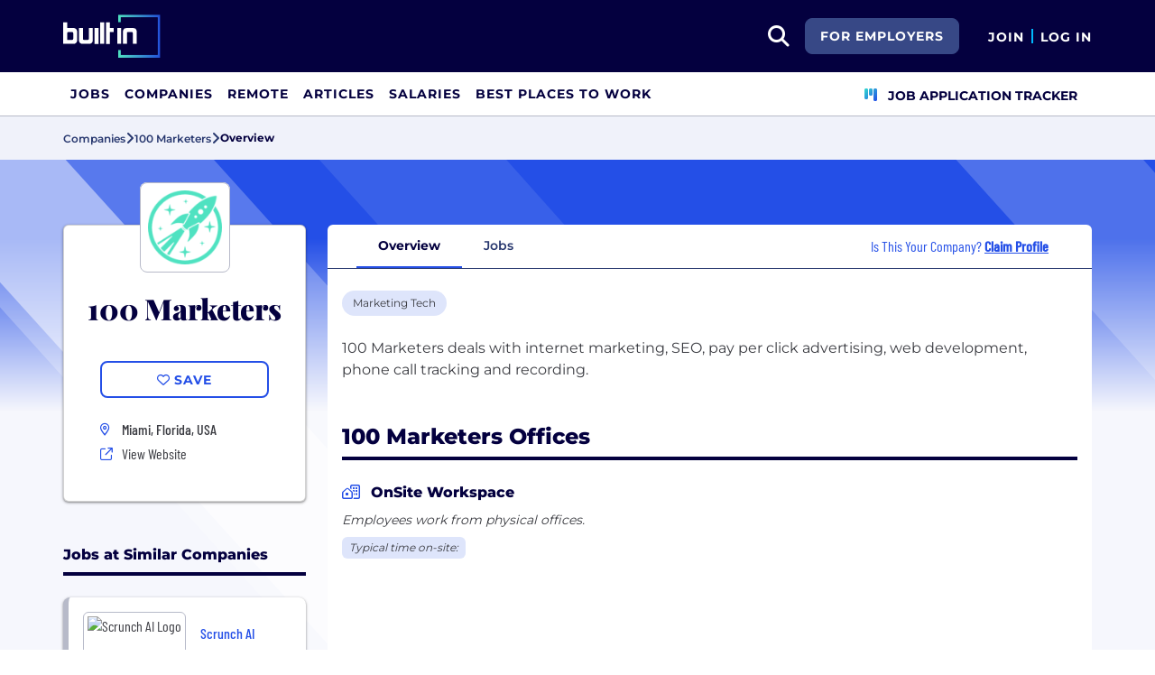

--- FILE ---
content_type: text/html; charset=utf-8
request_url: https://builtin.com/company/100-marketers
body_size: 9749
content:
<!DOCTYPE html>
<html lang="en">
<head>
    <meta charset="utf-8" />
    <meta name="viewport" content="width=device-width, initial-scale=1.0" />
    <meta name="description" content="Learn more about 100 Marketers. Find jobs, explore benefits, and research company culture at Built In." />
        <meta name="robots" content="INDEX, FOLLOW" />
    <title>100 Marketers Careers, Perks &#x2B; Culture | Built In</title>
    <link rel="icon" type="image/x-icon" href="/companies/images/favicon.png">
        <link rel="canonical" href="https://builtin.com/company/100-marketers" />
    <link rel="preconnect" href="https://static.builtin.com" crossorigin>
    <link rel="dns-prefetch" href="https://www.googletagmanager.com/">
    <link rel="dns-prefetch" href="https://static.builtin.com">

    <link rel="preload" href="https://static.builtin.com/dist/fonts/barlow-condensed-v12-latin-500.woff2" as="font" type="font/woff2" crossorigin fetchpriority="high">
    <link rel="preload" href="https://static.builtin.com/dist/fonts/barlow-condensed-v12-latin-regular.woff2" as="font" type="font/woff2" crossorigin fetchpriority="high">
    <link rel="preload" href="https://static.builtin.com/dist/fonts/montserrat-v25-latin-600.woff2" as="font" type="font/woff2" crossorigin>
    <link rel="preload" href="https://static.builtin.com/dist/fonts/montserrat-v25-latin-700.woff2" as="font" type="font/woff2" crossorigin>
    <link rel="preload" href="https://static.builtin.com/dist/fonts/montserrat-v25-latin-800.woff2" as="font" type="font/woff2" crossorigin>
    <link rel="preload" href="https://static.builtin.com/dist/fonts/montserrat-v25-latin-regular.woff2" as="font" type="font/woff2" crossorigin>
    <style>
        /* Critical CSS - Fonts with instant fallbacks */
        .font-playfair {
            font-family: Georgia, "Times New Roman", serif; /* Use system fonts for instant render */
            font-display: block; /* Show text immediately */
            font-weight: bold;
        }
        .font-Montserrat, .font-montserrat-button {
            font-family: "Montserrat", -apple-system, BlinkMacSystemFont, "Segoe UI", Arial, sans-serif;
            font-display: swap;
        }
        .font-barlow {
            font-family: "Barlow Condensed", "Arial Narrow", Arial, sans-serif;
            font-display: swap;
        }
    </style>

    <link rel="stylesheet" href="https://static.builtin.com/companies/css/main.bundle.9f4bd15c1263b27fa1e4.css" fetchpriority="high" />
    <link rel="preload" href="https://static.builtin.com/dist/js/common.bundle.js" as="script" fetchpriority="low" />
    <link rel="preload" href="https://static.builtin.com/companies/js/main.bundle.a0aa8f4560f7286ff8b2.js" as="script" fetchpriority="low" />
    <link rel="stylesheet" href="https://static.builtin.com/dist/blaze/blaze.css"/>

    


    <script>
        (function(w,d,s,l,i){w[l]=w[l]||[];w[l].push({'gtm.start':
        new Date().getTime(),event:'gtm.js'});var f=d.getElementsByTagName(s)[0],
        j=d.createElement(s),dl=l!='dataLayer'?'&l='+l:'';j.async=true;j.src=
        'https://www.googletagmanager.com/gtm.js?id='+i+dl;f.parentNode.insertBefore(j,f);
        })(window,document,'script','dataLayer','GTM-M7NGJ28');
    </script>
</head>
<body>
<noscript>
    <iframe src="https://www.googletagmanager.com/ns.html?id=GTM-M7NGJ28" height="0" width="0" style="display:none;visibility:hidden" loading="lazy"></iframe>
</noscript>
    <div id="g_id_onload" data-client_id="941473408521-r82mlse6rh2ar9loff8bgnbqtbp6inrs.apps.googleusercontent.com" data-login_uri="https://accounts.builtin.com/External/OneTap" data-new_user_return_url="https://builtin.com/auth/login?destination=%2Fcompany%2F100-marketers" data-existing_user_return_url="https://builtin.com/auth/login?destination=%2Fcompany%2F100-marketers" data-auto_select="true" data-prompt_parent_id="g_id_onload" style="position: absolute; top: 150px; right: 410px; width: 0; height: 0; z-index: 1001"><div><script src="https://accounts.google.com/gsi/client" async defer></script></div></div>
<header class="header sticky-top">
    <div id="international-header" class="bg-app-primary text-white nav-height d-flex align-items-center" data-site-id="9" data-external-api="https://api.builtin.com"><div class="container d-flex justify-content-between"><div class="d-flex align-items-center"><a href="/"><img class="d-block d-lg-none" src="https://static.builtin.com/dist/images/bi-header-logo.svg" height="32" width="71" alt="Built In Logo" />
                <img class="d-none d-lg-block" src="https://static.builtin.com/dist/images/bi-header-logo.svg" height="48" width="108" alt="Built In Logo" /></a></div>
        <div class="d-flex"><div class="search me-sm" x-data="headerSearch()"><button id="header-search-dropdown" type="button" class="btn h-100 p-xs p-md-sm" data-bs-toggle="dropdown" aria-expanded="false" data-bs-offset="0,0" data-bs-auto-close="outside" aria-label="search button"><i class="fa-solid fa-magnifying-glass fs-md fs-lg-2xl text-white"></i></button>
    <div class="dropdown-menu"><div class="input-group mb-md px-md"><span class="input-group-text bg-white"><i class="fa-solid fa-magnifying-glass fs-xl text-midnight"></i></span>
            <input autofocus type="text" id="header-search-input" name="search jobs input" class="form-control border-start-0" x-model="searchTerm" x-on:input.debounce.100ms="updateCompanies()" x-on:keydown.enter="goToJobSearch" placeholder="Search"></div>
        <div class="bg-gray-01-highlight px-md mb-md"><a :href="jobSearchUrl" x-text="searchTerm + ' In Jobs'"></a></div>
        <template x-for="company in companies"><a :href="company.alias" class="text-decoration-none"><div class="mb-md"><div class="d-flex align-items-center bg-gray-01 mx-md rounded-1 px-md py-sm"><div class="rounded-circle bg-white h-4xl w-4xl d-flex align-items-center justify-content-center" style="flex-basis: auto"><img class="object-fit-contain" loading="lazy" width="42" height="42" alt="Company Photo" :src="company.logo"></div>
                        <div class="ms-lg fill-even"><div x-text="company.title" class="text-midnight fw-semibold"></div>
                            <div x-text="company.industries" class="font-montserrat-button text-uppercase fs-xs"></div></div></div></div></a></template>
        <template x-if="searchTerm.length &gt; 0 &amp;&amp; companies.length === 0"><a class="text-decoration-none" href="/node/add/company"><div class="border border-gray-02 d-flex gap-lg p-md m-md rounded-1 align-items-center"><div class="bg-gray-01 rounded-circle h-4xl w-4xl d-flex align-items-center justify-content-center"><i class="fa-thin fa-rocket-launch fs-2xl"></i></div>
                    <div><div class="fs-xl mb-sm text-midnight fw-semibold">Can't find your company?</div>
                        <div class="fs-sm">Create a company profile.</div></div></div></a></template>
        <div class="d-flex justify-content-center"><a class="d-flex align-items-center" href="/jobs">View All Jobs</a></div></div></div>
            <div class="my-auto me-md d-none d-lg-inline"><a id="for-employers-button" href="https://employers.builtin.com?utm_medium=BIReferral&amp;utm_source=foremployers" target="_blank" class="btn btn-secondary text-white btn-lg me-md fw-bold fs-sm text-uppercase" role="button" aria-disabled="true">
                For Employers
            </a></div><div class="d-flex"><div class="my-auto d-block"><a href="/auth/signup?destination=%2fcompany%2f100-marketers" type="button" id="join" class="btn border-0 p-0 text-white fw-bold text-uppercase fs-sm special-link">
                                Join
                            </a></div>
                        <span class="my-auto h-md mx-sm border border-cyan d-block"></span>
                        <div class="my-auto"><a href="/auth/login?destination=%2fcompany%2f100-marketers" type="button" id="login" class="btn border-0 p-0 text-white fw-bold text-uppercase fs-sm special-link">
                                Log In
                            </a></div></div></div></div></div>
<nav class="navbar navbar-expand-lg d-none d-lg-block bg-white p-0 border-bottom border-gray-02"><div class="container-fluid"><div class="navbar-collapse" id="main_nav"><nav class="container" role="navigation"><ul class="navbar-nav d-flex gap-lg" role="menu"><li class="nav-item fs-lg" role="menuitem"><a class="nav-link top-nav-item text-nowrap text-app-primary text-uppercase py-md h-3xl font-montserrat-button" href="/jobs" builtin-toggle="dropdown">Jobs</a></li><li class="nav-item fs-lg" role="menuitem"><a class="nav-link top-nav-item text-nowrap text-app-primary text-uppercase py-md h-3xl font-montserrat-button" href="/companies" builtin-toggle="dropdown">Companies</a></li><li class="nav-item fs-lg" role="menuitem"><a class="nav-link top-nav-item text-nowrap text-app-primary text-uppercase py-md h-3xl font-montserrat-button" href="/jobs/remote" builtin-toggle="dropdown">Remote</a></li><li class="nav-item fs-lg" role="menuitem"><a class="nav-link top-nav-item text-nowrap text-app-primary text-uppercase py-md h-3xl font-montserrat-button" href="/tech-topics" builtin-toggle="dropdown">Articles</a></li><li class="nav-item fs-lg" role="menuitem"><a class="nav-link top-nav-item text-nowrap text-app-primary text-uppercase py-md h-3xl font-montserrat-button" href="/salaries" builtin-toggle="dropdown">Salaries</a></li><li class="nav-item fs-lg" role="menuitem"><a class="nav-link top-nav-item text-nowrap text-app-primary text-uppercase py-md h-3xl font-montserrat-button" href="https://builtin.com/awards/us/2026/best-places-to-work" builtin-toggle="dropdown">Best Places To Work</a></li><li class="nav-item fs-lg ms-auto h-3xl underline-title" role="menuitem"><div class="nav-link d-flex align-items-center top-nav-item text-nowrap text-app-primary text-uppercase py-md h-3xl fw-bold"><a class="nav-link top-nav-item text-nowrap text-app-primary text-uppercase py-md h-3xl fw-bold fs-sm" onclick="bix.eventTracking.logBuiltinTrackEvent(&#x27;click_nav_apptracker&#x27;, {});" href="/auth/login?destination=%2fhome%23application-tracker-section"><i class="fa-solid fa-chart-kanban fs-md text-pink me-sm chart-kanban-icon"></i>
                                    Job Application Tracker
                                </a></div></li></ul></nav></div></div></nav>
</header>
<div>
    <main role="main">
        
<div class="company-profile" x-data="companyProfileNav"
    style=" --background-texture: url('https://static.builtin.com/dist/images/background-texture.svg');
    --custom-hex: #244fe7;"
>
<div class="bg-gray-01" id="breadcrumbs">
    <div class="container">
        <div class="row">
            <div class="text-midnight-light d-flex gap-sm align-items-center py-sm my-xs">
                <a href="/companies" title="Companies">
                    <span class="fs-xs fw-semibold">Companies</span>
                </a>
                <i class="fa-solid fa-angle-right fs-md"></i>
                <a href="/company/100-marketers" title="100 Marketers">
                    <span class="fs-xs fw-semibold">100 Marketers</span>
                </a>
                <i class="fa-solid fa-angle-right fs-md"></i>
                <span class="fs-xs fw-bold text-midnight" x-text="displayTabName"></span>
            </div>
        </div>
    </div>
</div>
<div class="container-lg mt-lg-lg mt-0">
    <div class="row">
        <div class="col-lg-3 pe-lg-sm px-md pb-lg-lg">
            <div class="card custom-card elevated-1 rounded mt-4xl mb-xs mt-lg-3xl p-lg mb-0 mb-lg-lg bg-white">
                <div class="card-head d-flex flex-column align-items-center position-relative">
                    <picture class="position-absolute mt-negative bg-light rounded-3">
                        <img src="https://static.builtin.com/cdn-cgi/image/f=auto,fit=contain,w=200,h=200,q=100/dist/images/company-logo-fallback.png"
                             height="100"
                             width="100"
                             class="p-sm rounded-3 border border-gray-02 object-fit-contain"/>
                    </picture>
                        <h1 class="font-playfair fw-black fst-normal text-midnight text-center mt-3xl mb-0 fs-3xl">100 Marketers</h1>
                </div>
                <div class="card-body d-flex flex-column w-100 mx-lg-0 mx-auto mt-lg">
                    <div class="my-items-container d-flex">
                        <my-item entity-type="company" entity-id="54814" variant="slotted-item" class="w-sm-100 w-lg-100 w-md-50 mx-auto" tabindex="0">
                            <button slot="unsavedSlot" class="btn btn-lg btn-outline-primary w-100" style="border-width: 1.5px;">
                                <i class="fa-regular fa-heart"></i>
                                <span>Save</span>
                            </button>
                            <button slot="savedSlot" class="btn btn-lg btn-outline-primary w-100" style="border-width: 1.5px;">
                                <i class="fa-solid fa-heart text-pink"></i>
                                <span>Saved</span>
                            </button>
                        </my-item>
                    </div>
                    <div class="company-info d-flex flex-lg-column flex-sm-column flex-md-row flex-wrap w-lg-100 w-md-75 w-sm-100 mx-auto mt-lg">
                            <div class="d-flex w-md-50 w-sm-100 w-lg-100 h-auto px-md-md px-lg-0 px-sm-0">
                                    <div class="font-barlow text-primary w-md fw-bold fs-md">
                                            <i class="fa-sharp fa-sm fa-regular fa-location-dot"></i>
                                    </div>
                                    <div class="d-flex flex-column">
                                                <div class="ms-sm font-barlow fw-medium fs-md text-gray-04">Miami, Florida, USA</div>
                                    </div>
                            </div>
                        <div class="d-flex align-items-center w-md-50 w-sm-100 w-lg-100 px-md-md px-lg-0 px-sm-0 mt-xs">
                            <i class="fa fa-sm fa-regular fa-arrow-up-right-from-square text-primary w-md"></i>
                            <a href="https://100marketers.com/?utm_source=BuiltIn&amp;utm_medium=BuiltIn&amp;utm_campaign=BuiltIn" target="_blank" @click="trackViewWebsite()" rel="noopener nofollow" class="font-barlow ms-sm hover-underline">View Website</a>
                        </div>
                    </div>
                </div>
            </div>


                    <div class="jobs-at-similar-companies-container mt-3xl d-lg-block d-none">
                        <div class="mb-0 border-bottom border-midnight border-4 mb-lg"><div class="d-flex flex-wrap justify-content-between align-items-lg-end gap-sm mb-sm"><div class="fs-md-2xl fs-sm d-flex w-100 align-items-center"><h2 class="m-0 fw-extrabold text-midnight text-capitalize fs-md text-transform-unset">Jobs at Similar Companies</h2></div></div></div>
                        <div class="jobs-at-similar-companies d-flex flex-column gap-sm">
                                    <div class="job-bounded-compact bg-white border-0 rounded-3 p-md position-relative bg-white" style="border-left: 6px solid #b7bac9 !important"><div id="main"><div><a href="/company/scrunch-ai" class="mb-sm d-inline-flex align-items-center text-pretty-blue z-1 hover-underline" target="_blank"><h2 class="font-barlow fs-md d-flex align-items-center m-0"><picture class="d-inline-block"><img src="https://cdn.builtin.com/cdn-cgi/image/f=auto,fit=scale-down,w=40,h=40,q=100/sites/www.builtin.com/files/2025-07/scrunchai_logo.jpeg" alt="Scrunch AI Logo" height="48" width="48" class="p-xs rounded-2 border border-gray-02 me-md min-h-3xl object-fit-contain" /></picture>
                    <span class="fw-medium text-pretty-blue">Scrunch AI</span></h2></a>
            <h3 class="font-barlow fs-lg fw-medium text-midnight mb-sm"><a href="/job/senior-web-digital-designer-freelance-part-time/8220061" class="card-alias-after-overlay mb-0" target="_blank">Senior Web / Digital Designer (Freelance, Part-Time)</a></h3></div>
        <div><div class="d-flex flex-column gap-0 fs-md"><div class="d-flex flex-wrap gap-sm"></div><div class="d-flex gap-md"><div class="d-flex align-items-start gap-sm"><div class="d-flex justify-content-center align-items-center h-lg min-w-md"><i class="fa-regular fa-house-building fs-xs text-pretty-blue"></i></div>
                            <span class="font-barlow text-gray-04">Remote</span></div></div><div class="d-flex align-items-start gap-sm"><div class="d-flex justify-content-center align-items-center h-lg min-w-md"><i class="fa-regular fa-location-dot fs-xs text-pretty-blue"></i></div>
                    <div><span class="font-barlow text-gray-04"></span></div></div></div></div></div></div>
                                    <div class="job-bounded-compact bg-white border-0 rounded-3 p-md position-relative bg-white" style="border-left: 6px solid #b7bac9 !important"><div id="main"><div><a href="/company/clickmint" class="mb-sm d-inline-flex align-items-center text-pretty-blue z-1 hover-underline" target="_blank"><h2 class="font-barlow fs-md d-flex align-items-center m-0"><picture class="d-inline-block"><img src="https://cdn.builtin.com/cdn-cgi/image/f=auto,fit=scale-down,w=40,h=40,q=100/sites/www.builtin.com/files/2025-08/Screenshot%202025-08-11%20at%203.08.11%E2%80%AFPM.png" alt="ClickMint Logo" height="48" width="48" class="p-xs rounded-2 border border-gray-02 me-md min-h-3xl object-fit-contain" /></picture>
                    <span class="fw-medium text-pretty-blue">ClickMint</span></h2></a>
            <h3 class="font-barlow fs-lg fw-medium text-midnight mb-sm"><a href="/job/marketing-project-manager/6858193" class="card-alias-after-overlay mb-0" target="_blank">Marketing Project Manager</a></h3></div>
        <div><div class="d-flex flex-column gap-0 fs-md"><div class="d-flex flex-wrap gap-sm"></div><div class="d-flex gap-md"><div class="d-flex align-items-start gap-sm"><div class="d-flex justify-content-center align-items-center h-lg min-w-md"><i class="fa-regular fa-house-building fs-xs text-pretty-blue"></i></div>
                            <span class="font-barlow text-gray-04">Hybrid</span></div></div><div class="d-flex align-items-start gap-sm"><div class="d-flex justify-content-center align-items-center h-lg min-w-md"><i class="fa-regular fa-location-dot fs-xs text-pretty-blue"></i></div>
                    <div><span class="font-barlow text-gray-04"></span></div></div></div></div></div></div>
                                    <div class="job-bounded-compact bg-white border-0 rounded-3 p-md position-relative bg-white" style="border-left: 6px solid #b7bac9 !important"><div id="main"><div><a href="/company/prima-1" class="mb-sm d-inline-flex align-items-center text-pretty-blue z-1 hover-underline" target="_blank"><h2 class="font-barlow fs-md d-flex align-items-center m-0"><picture class="d-inline-block"><img src="https://cdn.builtin.com/cdn-cgi/image/f=auto,fit=scale-down,w=40,h=40,q=100/sites/www.builtin.com/files/2025-09/1754608370580_0.jpeg" alt="PRIMA Logo" height="48" width="48" class="p-xs rounded-2 border border-gray-02 me-md min-h-3xl object-fit-contain" /></picture>
                    <span class="fw-medium text-pretty-blue">PRIMA</span></h2></a>
            <h3 class="font-barlow fs-lg fw-medium text-midnight mb-sm"><a href="/job/account-executive/7175523" class="card-alias-after-overlay mb-0" target="_blank">Account Executive - Remote</a></h3></div>
        <div><div class="d-flex flex-column gap-0 fs-md"><div class="d-flex flex-wrap gap-sm"></div><div class="d-flex gap-md"><div class="d-flex align-items-start gap-sm"><div class="d-flex justify-content-center align-items-center h-lg min-w-md"><i class="fa-regular fa-house-building fs-xs text-pretty-blue"></i></div>
                            <span class="font-barlow text-gray-04">Remote</span></div></div><div class="d-flex align-items-start gap-sm"><div class="d-flex justify-content-center align-items-center h-lg min-w-md"><i class="fa-regular fa-location-dot fs-xs text-pretty-blue"></i></div>
                    <div><span class="font-barlow text-gray-04"></span></div></div></div></div></div></div>
                        </div>
                    </div>
                    <div class="similar-companies-hiring-container my-xl d-lg-block d-none">
                        <div class="mb-0 border-bottom border-midnight border-4 mb-lg"><div class="d-flex flex-wrap justify-content-between align-items-lg-end gap-sm mb-sm"><div class="fs-md-2xl fs-sm d-flex w-100 align-items-center"><h2 class="m-0 fw-extrabold text-midnight text-capitalize fs-md">Similar Companies Hiring</h2></div></div></div>
                        <div class="jobs-at-similar-companies d-flex flex-column gap-sm">
                                <div class="bg-white border-0 rounded bg-white rounded-top d-flex flex-column justify-content-between position-relative company-bounded-compact"><div class="d-flex flex-column p-md h-100"><div class="d-flex mb-sm d-flex align-items-center"><a href="/company/scrunch-ai" data-track-id="ct_company_logo" data-company-id="231060" target="_self"><picture><img src="https://cdn.builtin.com/cdn-cgi/image/f=auto,fit=scale-down,w=40,h=40,q=100/sites/www.builtin.com/files/2025-07/scrunchai_logo.jpeg" alt="Scrunch AI Logo" loading="auto" height="48" width="48" class="p-xs rounded-2 border border-gray-02 me-md object-fit-contain z-1" /></picture></a>
            <h2 class="fw-extrabold fs-xl-xl fs-md d-inline-block company-title-clamp m-0"><a class="d-block card-alias-after-overlay" href="/company/scrunch-ai" data-track-id="ct_company_title" data-company-id="231060" target="_self">Scrunch AI</a></h2></div><div class="font-barlow fw-medium mb-sm">Software &#x2022; SEO &#x2022; Marketing Tech &#x2022; Information Technology &#x2022; Artificial Intelligence</div><div class="font-barlow fw-normal text-gray-03 mb-sm"><div class="d-xl-inline d-block mb-xl-0 mb-xs"><div class="icon w-md d-inline-flex justify-content-center me-xs"><i class="fa-regular fa-map-marker-alt text-primary fs-sm"></i></div><span class="text-gray-03">Salt Lake City, Utah</span></div></div></div></div>
                                <div class="bg-white border-0 rounded bg-white rounded-top d-flex flex-column justify-content-between position-relative company-bounded-compact"><div class="d-flex flex-column p-md h-100"><div class="d-flex mb-sm d-flex align-items-center"><a href="/company/clickmint" data-track-id="ct_company_logo" data-company-id="231584" target="_self"><picture><img src="https://cdn.builtin.com/cdn-cgi/image/f=auto,fit=scale-down,w=40,h=40,q=100/sites/www.builtin.com/files/2025-08/Screenshot%202025-08-11%20at%203.08.11%E2%80%AFPM.png" alt="ClickMint Logo" loading="auto" height="48" width="48" class="p-xs rounded-2 border border-gray-02 me-md object-fit-contain z-1" /></picture></a>
            <h2 class="fw-extrabold fs-xl-xl fs-md d-inline-block company-title-clamp m-0"><a class="d-block card-alias-after-overlay" href="/company/clickmint" data-track-id="ct_company_title" data-company-id="231584" target="_self">ClickMint</a></h2></div><div class="font-barlow fw-medium mb-sm">Marketing Tech &#x2022; Generative AI &#x2022; eCommerce &#x2022; AdTech</div><div class="font-barlow fw-normal text-gray-03 mb-sm"><div class="d-xl-inline d-block mb-xl-0 mb-xs"><div class="icon w-md d-inline-flex justify-content-center me-xs"><i class="fa-regular fa-map-marker-alt text-primary fs-sm"></i></div><span class="text-gray-03">Malibu, CA</span></div><div class="d-xl-inline d-block mb-xl-0 mb-xs"><span class="d-xl-inline d-none divider mx-md border-start border-gray-03"></span><div class="icon w-md d-inline-flex justify-content-center me-xl-xs me-0"><i class="fa-regular fa-user-group fs-xs text-pretty-blue"></i></div>
                    <span>9 Employees</span></div></div></div></div>
                                <div class="bg-white border-0 rounded bg-white rounded-top d-flex flex-column justify-content-between position-relative company-bounded-compact"><div class="d-flex flex-column p-md h-100"><div class="d-flex mb-sm d-flex align-items-center"><a href="/company/prima-1" data-track-id="ct_company_logo" data-company-id="233615" target="_self"><picture><img src="https://cdn.builtin.com/cdn-cgi/image/f=auto,fit=scale-down,w=40,h=40,q=100/sites/www.builtin.com/files/2025-09/1754608370580_0.jpeg" alt="PRIMA Logo" loading="auto" height="48" width="48" class="p-xs rounded-2 border border-gray-02 me-md object-fit-contain z-1" /></picture></a>
            <h2 class="fw-extrabold fs-xl-xl fs-md d-inline-block company-title-clamp m-0"><a class="d-block card-alias-after-overlay" href="/company/prima-1" data-track-id="ct_company_title" data-company-id="233615" target="_self">PRIMA</a></h2></div><div class="font-barlow fw-medium mb-sm">Travel &#x2022; Software &#x2022; Marketing Tech &#x2022; Hospitality &#x2022; eCommerce</div><div class="font-barlow fw-normal text-gray-03 mb-sm"><div class="d-xl-inline d-block mb-xl-0 mb-xs"><div class="icon w-md d-inline-flex justify-content-center me-xs"><i class="fa-regular fa-map-marker-alt text-primary fs-sm"></i></div><span class="text-gray-03">US</span></div><div class="d-xl-inline d-block mb-xl-0 mb-xs"><span class="d-xl-inline d-none divider mx-md border-start border-gray-03"></span><div class="icon w-md d-inline-flex justify-content-center me-xl-xs me-0"><i class="fa-regular fa-user-group fs-xs text-pretty-blue"></i></div>
                    <span>15 Employees</span></div></div></div></div>
                        </div>
                    </div>

        </div>
        <div class="col-lg-9 px-lg-md px-0 position-relative mt-lg-3xl">
            <div class="position-sticky" id="page-nav-container">
                <button x-show="navScrolling['page-nav']" class="btn position-absolute top-0 bottom-0 start-0 z-1 bg-white left-nav-arrow" @click="scrollNav('page-nav', 'left')" aria-label="Scroll left">
                    <i class="fa-solid fa-angle-left fs-md" :class="{'text-pretty-blue' : scrollPosition['page-nav'] !== 'start'}"></i>
                </button>
                <ul x-ref="companyProfileNav" id="page-nav" class="nav nav-tabs bg-light gap-xs px-xl justify-content-start flex-nowrap text-nowrap border-midnight-light rounded-top" tabindex="0">
                    <li class="nav-item flex-grow-0 active" @click="changeTab('Overview')">
                        <a class="text-midnight-light fs-sm fw-semibold nav-link" :class="{ 'active fw-bold': activeTabName === 'Overview'}" role="button">Overview</a>
                    </li>
                    <li class="nav-item flex-grow-0" @click="changeTab('Jobs')">
                        <a class="text-midnight-light fs-sm fw-semibold nav-link" :class="{ 'active fw-bold': activeTabName === 'Jobs'}" role="button">
                            Jobs <span class="text-primary fw-bold"></span>
                        </a>
                    </li>

                        <li class="nav-item flex-grow-0 ms-auto d-none d-xl-flex flex-row align-items-center me-md">
                            <div class="text-primary font-barlow fs-md px-0">
                                Is This Your Company?
                                    <a href="https://builtin.com/employer/onboarding?selectedCompanyId=54814"
                                       data-builtin-track-click-event="pql_cp_claim_profile"
                                       data-builtin-track-company-id="54814"
                                       target="_blank"
                                       class="fw-bold text-decoration-underline">
                                        Claim Profile
                                    </a>
                            </div>
                        </li>
                </ul>
                <button x-show="navScrolling['page-nav']" class="btn position-absolute top-0 bottom-0 end-0 z-1 bg-white right-nav-arrow" @click="scrollNav('page-nav', 'right')" aria-label="Scroll right">
                    <i class="fa-solid fa-angle-right fs-md" :class="{'text-pretty-blue' : scrollPosition['page-nav'] !== 'end'}"></i>
                </button>
            </div>

            
<div id="tab-partial" :class="{'tab-loading': loading}" class="position-relative overflow-hidden bg-white mb-lg-lg mb-0 rounded-bottom">

<div x-data="Overview" class="container overview pt-lg">
    <div class="row">
        <div class="mb-lg d-flex gap-sm flex-wrap industry-list">
                    <a target="_blank" href="/companies/type/marketing-tech-companies" title="Marketing Tech"><div class="tag-hover py-xs px-sm d-inline-block rounded-3 fs-sm text-nowrap bg-pretty-blue-highlight industry bg-gray-01-highlight-hover">Marketing Tech</div></a>
        </div>
        <div class="mb-xl">
                <div>
                    <p>100 Marketers deals with internet marketing, SEO, pay per click advertising, web development, phone call tracking and recording.<br></p>
                </div>
        </div>
            <div class="mb-md-3xl mb-xl"><div class="mb-0 border-bottom border-midnight border-4 mb-lg"><div class="d-flex flex-wrap justify-content-between align-items-lg-end gap-sm mb-sm"><div class="fs-md-2xl fs-sm d-flex w-100 align-items-center"><h2 class="m-0 fw-extrabold text-midnight text-capitalize fs-2xl">100 Marketers Offices</h2></div></div></div>
    <section class="overview-offices-body"><p class="mb-sm"><i class="fa fa-regular fa-house-building text-primary me-sm"></i>
            <span class="fw-extrabold text-midnight fs-md">OnSite Workspace</span></p>
        <p class="mb-sm fs-sm text-gray-04 fst-italic fw-medium">Employees work from physical offices.</p>
        <p class="mb-sm fs-sm text-gray-04"></p>
        <div class="office-additional-info mb-lg"><div class="office-timing bg-pretty-blue-highlight text-gray-04 fst-italic fs-xs d-inline-block rounded px-sm py-xs">
                Typical time on-site:
                <span class="fw-bold"></span></div></div><div class="row py-md"><div class="col-lg-4 col-md-6 col-12 pe-lg-0"><div class="card position-relative border-0" @click=""><div class="ratio ratio-16x9"><iframe src="https://www.google.com/maps/embed/v1/search?key=AIzaSyDaPcloR3qRBqSsIfs0Cfh02sU2gcvA7ck&amp;q=%2C%2CMiami%2CFlorida%2CUSA%2C" title="Company Office Location" referrerpolicy="no-referrer-when-downgrade" class="border-0 rounded" loading="lazy"></iframe></div>
        <div class="iframe-wrapper position-absolute w-100 h-100 top-20 start-0 z-1 "></div><div class="office-name mt-sm"><span class="text-midnight fs-md fw-extrabold ">Miami, Florida, USA</span></div></div></div></div></section></div>
      <div class=" mb-lg"></div>
    </div>
</div>
</div>


        </div>
    </div>
</div>
</div>


    </main>
</div>
<div>
    <nav class="mobile-nav d-lg-none"><ul class="position-relative d-flex h-100 p-0 list-unstyled" style="z-index: 1"><li class="fs-xs fw-bold flex-grow-1 text-center h-100"><a href="/jobs" class="d-flex align-items-center justify-content-center flex-column h-100 w-100 text-black"><div class="text-center"><i class="fa-light fa-briefcase fs-lg text-midnight" aria-hidden="true"></i></div>
                <div class="text-midnight">Jobs</div></a></li>
        <li class="fs-xs fw-bold flex-grow-1 text-center h-100"><a href="/companies" class="d-flex align-items-center justify-content-center flex-column h-100 w-100 text-black"><div class="text-center"><i class="fa-light fa-rocket-launch fs-lg text-midnight" aria-hidden="true"></i></div>
                <div class="text-midnight">Companies</div></a></li>
        <li class="fs-xs fw-bold flex-grow-1 text-center h-100"><a href="/tech-topics" class="d-flex align-items-center justify-content-center flex-column h-100 w-100 text-black"><div class="text-center"><i class="fa-light fa-newspaper fs-lg text-midnight" aria-hidden="true"></i></div>
                <div class="text-midnight">Articles</div></a></li>
        <li class="fs-xs fw-bold flex-grow-1 text-center h-100"><a href="/auth/login?destination=%2fhome%23application-tracker-section" onclick="bix.eventTracking.logBuiltinTrackEvent(&#x27;click_nav_apptracker&#x27;, {}); bootstrap.Modal.getInstance(document.getElementById(&#x27;moreModal&#x27;)).hide();" class="d-flex align-items-center justify-content-center flex-column h-100 w-100 text-black"><div class="text-center"><i class="fa-solid fa-chart-kanban fs-lg text-midnight" aria-hidden="true"></i></div>
                <div class="text-midnight">Tracker</div></a></li>
        <li class="fs-xs fw-bold flex-grow-1 text-center h-100"><div class="d-flex flex-column h-100 w-100 align-items-center justify-content-center" data-bs-toggle="modal" data-bs-target="#moreModal"><div class="text-center"><i class="fa-light fa-bars-staggered fs-lg text-midnight" aria-hidden="true"></i></div>
                <div class="text-midnight">More</div></div></li></ul></nav>
<div class="modal fade mobile-nav-dialog" id="moreModal" tabindex="-1" aria-labelledby="moreModal" aria-hidden="true"><div class="modal-dialog modal-fullscreen-lg-down"><div class="modal-content"><div class="p-md border-bottom border-black"><img src="https://static.builtin.com/dist/images/midnight_9.svg" width="72" height="32" loading="lazy" alt="Built In" class="visible" /></div>
            <div class="p-md bg-white"><div class="d-flex border-bottom border-black pb-md gap-sm"><div class="w-100"><a href="/auth/signup?destination=%2fcompany%2f100-marketers" type="button" id="join" class="btn btn-lg btn-primary w-100">
                                    Join
                                </a></div>
                            <div class="w-100"><a href="/auth/login?destination=%2fcompany%2f100-marketers" type="button" id="login" class="btn btn-lg btn-outline-primary w-100">
                                    Log In
                                </a></div></div><ul class="more-links position-relative list-unstyled d-flex flex-column p-0"><li><a href="/jobs" class="d-flex align-items-center text-midnight border-bottom border-black fw-bold"><div class="me-md w-lg text-center py-md px-0 fs-lg"><i class="fa-light fa-briefcase fs-lg text-midnight" aria-hidden="true"></i></div>
                            <div class="text-center fw-bold fs-lg">Tech Jobs</div></a></li>
                    <li><a href="/companies" class="d-flex align-items-center text-midnight border-bottom border-black fw-bold"><div class="me-md w-lg text-center py-md px-0 fs-lg"><i class="fa-light fa-rocket-launch fs-lg text-midnight" aria-hidden="true"></i></div>
                            <div class="text-center fw-bold fs-lg">Companies</div></a></li>
                    <li><a href="/tech-topics" class="d-flex align-items-center text-midnight border-bottom border-black fw-bold"><div class="me-md w-lg text-center py-md px-0 fs-lg"><i class="fa-light fa-newspaper fs-lg text-midnight" aria-hidden="true"></i></div>
                            <div class="text-center fw-bold fs-lg">Articles</div></a></li>
                    <li><a href="/jobs/remote" class="d-flex align-items-center text-midnight border-bottom border-black fw-bold"><div class="me-md w-lg text-center py-md px-0 fs-lg"><i class="fa-light fa-signal-stream fs-lg text-midnight" aria-hidden="true"></i></div>
                            <div class="text-center fw-bold fs-lg">Remote</div></a></li><li><a href="/salaries" class="d-flex align-items-center text-midnight border-bottom border-black fw-bold"><div class="me-md w-lg text-center py-md px-0 fs-lg"><i class="fa-light fa-sack-dollar" aria-hidden="true"></i></div>
                                <div class="text-center fw-bold fs-lg">Salaries</div></a></li><li><a href="https://builtin.com/awards/us/2026/best-places-to-work" class="d-flex align-items-center text-midnight border-bottom border-black fw-bold"><div class="me-md w-lg text-center py-md px-0 fs-lg"><i class="fa-light fa-award" aria-hidden="true"></i></div>
                                    <div class="text-center fw-bold fs-lg">Best Places To Work</div></a></li><li><a href="/tech-hubs" class="d-flex align-items-center text-midnight border-bottom border-black fw-bold"><div class="me-md w-lg text-center py-md px-0 fs-lg"><i class="fa-light fa-location-dot" aria-hidden="true"></i></div>
                                <div class="text-center fw-bold fs-lg">Tech Hubs</div></a></li></ul>
                <div><a href="https://employers.builtin.com/membership?utm_medium=BIReferral&amp;utm_source=foremployers" class="btn bg-medium-blue text-white btn-lg fw-bold fs-sm text-uppercase w-100" role="button" aria-disabled="true">
                        Post Job
                    </a></div></div></div></div></div>
</div>
<footer class="footer">
    <div class="bg-app-primary text-white"><div class="container"><div class="row footer-content gap-lg gap-md-sm pt-3xl mb-0 mb-md-3xl"><div class="col-md"><div class="mb-3xl"><a href="/"><img width="105px" height="47px" loading="lazy" src="https://static.builtin.com/dist/images/builtin-logo.svg" alt="BuiltIn" /></a></div>
        <div class="mb-md pb-md border-bottom"><img width="177px" height="19px" loading="lazy" src="https://static.builtin.com/dist/images/united-we-tech.svg" alt="United We Tech" /></div>
        <div class="text-white fs-sm mb-lg">
            Built In is the online community for startups and tech companies. Find
            startup jobs, tech news and events.
        </div>
        <div class="social-links d-flex gap-md"><a href="https://facebook.com/builtinhq" aria-label="facebook" target="_blank" class="nav-link"><i class="fa-brands fa-facebook fs-2xl"></i></a>
            <a href="https://twitter.com/builtin" aria-label="twitter" target="_blank" class="nav-link"><i class="fa-brands fa-twitter fs-2xl"></i></a>
            <a href="https://www.instagram.com/builtin" aria-label="instagram" target="_blank" class="nav-link"><i class="fa-brands fa-instagram fs-2xl"></i></a>
            <a href="https://www.linkedin.com/company/3763094" aria-label="LinkedIn" target="_blank" class="nav-link"><i class="fa-brands fa-linkedin fs-2xl"></i></a></div></div>

    <div class="col-md"><div id="block-about-menu" class="text-white mb-md font-barlow fw-medium fs-xl">About</div>
        <nav role="navigation" aria-labelledby="block-about-menu" class="flex-column small d-flex gap-md"><div><a class="nav-link text-white fs-sm fw-regular" href="https://builtin.com/our-story" target="_blank">
                    Our Story
                </a></div>
            <div><a class="nav-link text-white fs-sm fw-regular" href="https://employers.builtin.com/careers/" target="_blank">
                    Careers
                </a></div>
            <div><a class="nav-link text-white fs-sm fw-regular" href="https://builtin.com/our-staff" target="_blank">
                    Our Staff Writers
                </a></div>
            <div><a class="nav-link text-white fs-sm fw-regular" href="https://builtin.com/content-descriptions" target="_blank">
                    Content Descriptions
                </a></div></nav></div>
    <hr class="footer-hr px-lg">
    <div class="col-md"><div id="block-getinvolved-menu" class="text-white mb-md font-barlow fw-medium fs-xl">Get Involved</div>
        <nav role="navigation" aria-labelledby="block-getinvolved-menu" class="flex-column small d-flex gap-md"><div><a class="nav-link text-white fs-sm fw-regular border-2 border-bottom border-mint special-footer-link" href="https://employers.builtin.com/membership?utm_medium=BIReferral&amp;utm_source=foremployers" target="_blank">
                    Recruit With Built In
                </a></div>
            <div><a class="nav-link text-white fs-sm fw-regular" href="https://builtin.com/expert-contributors" target="_blank">
                    Become an Expert Contributor
                </a></div></nav></div>
    <hr class="footer-hr">
    <div class="col-md"><div id="block-resources-menu" class="text-white mb-md font-barlow fw-medium fs-xl">Resources</div>
        <nav role="navigation" aria-labelledby="block-resources-menu" class="flex-column small d-flex gap-md"><div><a class="nav-link text-white fs-sm fw-regular" href="https://knowledgebase.builtin.com/s/">
                    Customer Support
                </a></div>
            <div><a class="nav-link text-white fs-sm fw-regular" href="https://form.jotform.com/223044927257054">
                    Share Feedback
                </a></div>
            <div><a class="nav-link text-white fs-sm fw-regular" href="https://knowledgebase.builtin.com/s/contactsupport">
                    Report a Bug
                </a></div><div><a class="nav-link text-white fs-sm fw-regular" href="https://builtin.com/articles/grow-your-career">
                        Tech Job Tools + Career Resources
                    </a></div>
                <div><a class="nav-link text-white fs-sm fw-regular" href="https://builtin.com/browse-jobs">
                        Browse Jobs
                    </a></div>
                <div><a class="nav-link text-white fs-sm fw-regular" href="https://builtin.com/tech-dictionary" data-drupal-link-system-path="tech-dictionary">
                        Tech A-Z
                    </a></div></nav></div>
    <hr class="footer-hr"><div class="col-md"><div id="block-poweredbybuiltin-menu" class="text-white mb-md font-barlow fw-medium fs-xl">Tech Hubs</div>
            <nav role="navigation" aria-labelledby="block-poweredbybuiltin-menu" class="flex-column small d-flex gap-md"><div><a class="nav-link text-white fs-sm fw-regular" href="https://builtin.com/our-sites" target="_blank" rel="noopener noreferrer">Our Sites</a></div></nav></div>
        <hr class="footer-hr"></div>
<div class="footer-bottom-nav-container fs-xs py-lg mb-3xl mb-lg-0"><nav role="navigation" aria-label="Footer Bottom Navigation" class="d-flex justify-content-between gap-md footer-bottom-nav"><a class="nav-link text-white fs-xs fw-regular" href="https://builtin.com/learning-lab-user-agreement">
            Learning Lab User Agreement
        </a>

        <a class="nav-link text-white fs-xs fw-regular" href="https://builtin.com/accessibility-statement">
            Accessibility Statement
        </a>
        <a class="nav-link text-white fs-xs fw-regular" href="https://builtin.com/copyright-policy">
            Copyright Policy
        </a>
        <a class="nav-link text-white fs-xs fw-regular" href="https://builtin.com/privacy-policy">
            Privacy Policy
        </a>
        <a class="nav-link text-white fs-xs fw-regular" href="https://builtin.com/community-terms-of-use">
            Terms of Use
        </a>
        <a class="nav-link text-white fs-xs fw-regular do-not-sell-my-info" href="https://builtin.com/california-do-not-sell-my-information">
            Your Privacy Choices/Cookie Settings
        </a>
        <a class="nav-link text-white fs-xs fw-regular" href="https://builtin.com/ca-notice-collection">
            CA Notice of Collection
        </a></nav>
    <div class="d-flex justify-content-center mt-lg"> © Built In 2026</div></div></div></div>
</footer>
<script src="https://kit.fontawesome.com/e1bbd40aec.js" crossorigin="anonymous" defer></script>
<script src="https://static.builtin.com/dist/js/common.bundle.js"></script>
<script src="https://static.builtin.com/companies/js/main.bundle.a0aa8f4560f7286ff8b2.js"></script>
<script type="text/javascript">
    (function(w){
        w.bix.eventTracking.init({
            trackingBaseUrl: 'https://api.builtin.com',
            trackingEventEndpoint: '/track/client-events',
            trackingIdentityEndpoint: '/track/identity',
            SubjectId: '',
            UserId: '',
            DrupalUserId: '',
            siteId: 9
        });
    })(window);
</script>
<script src="https://static.builtin.com/my-items/js/main.bundle.js" async crossorigin></script>


    
    <script type="module">
        Builtin.companyProfileInit({"tabName":"Overview","companyId":54814,"drupalId":778,"companyName":"100 Marketers","companyAlias":"100-marketers","baseCompanyProfileUrl":"company","pageType":"","externalApi":"https://api.builtin.com","isJobMatchesEnabled":false});
    </script>

        <script type="application/ld&#x2B;json">
        {
          "@context": "https://schema.org",
          "@type": "BreadcrumbList",
          "itemListElement": [

                {
                    "@type": "ListItem",
                    "position": "1",
                    "name": "Companies",
                    "item": "https://builtin.com/companies"
                },
                
                {
                    "@type": "ListItem",
                    "position": "2",
                    "name": "100 Marketers",
                    "item": "https://builtin.com/company/100-marketers"
                }
                          ]
        }
        </script>

<script type="text/javascript">
    document.addEventListener('DOMContentLoaded', function() {
        Alpine.start();
    });
</script>
<script>(function(){function c(){var b=a.contentDocument||a.contentWindow.document;if(b){var d=b.createElement('script');d.innerHTML="window.__CF$cv$params={r:'9c12a21049832a9c',t:'MTc2ODk1NDY5NC4wMDAwMDA='};var a=document.createElement('script');a.nonce='';a.src='/cdn-cgi/challenge-platform/scripts/jsd/main.js';document.getElementsByTagName('head')[0].appendChild(a);";b.getElementsByTagName('head')[0].appendChild(d)}}if(document.body){var a=document.createElement('iframe');a.height=1;a.width=1;a.style.position='absolute';a.style.top=0;a.style.left=0;a.style.border='none';a.style.visibility='hidden';document.body.appendChild(a);if('loading'!==document.readyState)c();else if(window.addEventListener)document.addEventListener('DOMContentLoaded',c);else{var e=document.onreadystatechange||function(){};document.onreadystatechange=function(b){e(b);'loading'!==document.readyState&&(document.onreadystatechange=e,c())}}}})();</script><script defer src="https://static.cloudflareinsights.com/beacon.min.js/vcd15cbe7772f49c399c6a5babf22c1241717689176015" integrity="sha512-ZpsOmlRQV6y907TI0dKBHq9Md29nnaEIPlkf84rnaERnq6zvWvPUqr2ft8M1aS28oN72PdrCzSjY4U6VaAw1EQ==" data-cf-beacon='{"rayId":"9c12a21049832a9c","version":"2025.9.1","serverTiming":{"name":{"cfExtPri":true,"cfEdge":true,"cfOrigin":true,"cfL4":true,"cfSpeedBrain":true,"cfCacheStatus":true}},"token":"ad1290ee89a44ad5af40d99998d62d76","b":1}' crossorigin="anonymous"></script>
</body>
</html>


--- FILE ---
content_type: text/css
request_url: https://static.builtin.com/companies/css/main.bundle.9f4bd15c1263b27fa1e4.css
body_size: 22484
content:
@font-face{font-display:swap;font-family:Montserrat;font-style:normal;font-weight:400;src:url(https://static.builtin.com/dist/fonts/montserrat-v25-latin-regular.eot);src:url(https://static.builtin.com/dist/fonts/montserrat-v25-latin-regular.eot?#iefix) format("embedded-opentype"),url(https://static.builtin.com/dist/fonts/montserrat-v25-latin-regular.woff2) format("woff2"),url(https://static.builtin.com/dist/fonts/montserrat-v25-latin-regular.woff) format("woff"),url(https://static.builtin.com/dist/fonts/montserrat-v25-latin-regular.ttf) format("truetype"),url(https://static.builtin.com/dist/fonts/montserrat-v25-latin-regular.svg#Montserrat) format("svg")}@font-face{font-display:swap;font-family:Montserrat;font-style:normal;font-weight:600;src:url(https://static.builtin.com/dist/fonts/montserrat-v25-latin-600.eot);src:url(https://static.builtin.com/dist/fonts/montserrat-v25-latin-600.eot?#iefix) format("embedded-opentype"),url(https://static.builtin.com/dist/fonts/montserrat-v25-latin-600.woff2) format("woff2"),url(https://static.builtin.com/dist/fonts/montserrat-v25-latin-600.woff) format("woff"),url(https://static.builtin.com/dist/fonts/montserrat-v25-latin-600.ttf) format("truetype"),url(https://static.builtin.com/dist/fonts/montserrat-v25-latin-600.svg#Montserrat) format("svg")}@font-face{font-display:swap;font-family:Montserrat;font-style:normal;font-weight:700;src:url(https://static.builtin.com/dist/fonts/montserrat-v25-latin-700.eot);src:url(https://static.builtin.com/dist/fonts/montserrat-v25-latin-700.eot?#iefix) format("embedded-opentype"),url(https://static.builtin.com/dist/fonts/montserrat-v25-latin-700.woff2) format("woff2"),url(https://static.builtin.com/dist/fonts/montserrat-v25-latin-700.woff) format("woff"),url(https://static.builtin.com/dist/fonts/montserrat-v25-latin-700.ttf) format("truetype"),url(https://static.builtin.com/dist/fonts/montserrat-v25-latin-700.svg#Montserrat) format("svg")}@font-face{font-display:swap;font-family:Montserrat;font-style:normal;font-weight:800;src:url(https://static.builtin.com/dist/fonts/montserrat-v25-latin-800.eot);src:url(https://static.builtin.com/dist/fonts/montserrat-v25-latin-800.eot?#iefix) format("embedded-opentype"),url(https://static.builtin.com/dist/fonts/montserrat-v25-latin-800.woff2) format("woff2"),url(https://static.builtin.com/dist/fonts/montserrat-v25-latin-800.woff) format("woff"),url(https://static.builtin.com/dist/fonts/montserrat-v25-latin-800.ttf) format("truetype"),url(https://static.builtin.com/dist/fonts/montserrat-v25-latin-800.svg#Montserrat) format("svg")}@font-face{font-display:swap;font-family:Barlow Condensed;font-style:normal;font-weight:400;src:url(https://static.builtin.com/dist/fonts/barlow-condensed-v12-latin-regular.eot);src:url(https://static.builtin.com/dist/fonts/barlow-condensed-v12-latin-regular.eot?#iefix) format("embedded-opentype"),url(https://static.builtin.com/dist/fonts/barlow-condensed-v12-latin-regular.woff2) format("woff2"),url(https://static.builtin.com/dist/fonts/barlow-condensed-v12-latin-regular.woff) format("woff"),url(https://static.builtin.com/dist/fonts/barlow-condensed-v12-latin-regular.ttf) format("truetype"),url(https://static.builtin.com/dist/fonts/barlow-condensed-v12-latin-regular.svg#BarlowCondensed) format("svg")}@font-face{font-display:swap;font-family:Barlow Condensed;font-style:normal;font-weight:500;src:url(https://static.builtin.com/dist/fonts/barlow-condensed-v12-latin-500.eot);src:url(https://static.builtin.com/dist/fonts/barlow-condensed-v12-latin-500.eot?#iefix) format("embedded-opentype"),url(https://static.builtin.com/dist/fonts/barlow-condensed-v12-latin-500.woff2) format("woff2"),url(https://static.builtin.com/dist/fonts/barlow-condensed-v12-latin-500.woff) format("woff"),url(https://static.builtin.com/dist/fonts/barlow-condensed-v12-latin-500.ttf) format("truetype"),url(https://static.builtin.com/dist/fonts/barlow-condensed-v12-latin-500.svg#BarlowCondensed) format("svg")}@font-face{font-display:swap;font-family:Playfair Display;font-style:normal;font-weight:900;src:url(https://static.builtin.com/dist/fonts/PlayfairDisplay-Black.eot);src:local("Playfair Display Black"),local("PlayfairDisplay-Black"),url(https://) format("embedded-opentype"),url(https://static.builtin.com/dist/fonts/PlayfairDisplay-Black.woff2) format("woff2"),url(https://static.builtin.com/dist/fonts/PlayfairDisplay-Black.woff) format("woff"),url(https://static.builtin.com/dist/fonts/PlayfairDisplay-Black.ttf) format("truetype"),url(https://static.builtin.com/dist/fonts/PlayfairDisplay-Black.svg#PlayfairDisplay-Black) format("svg")}/*!
 * Bootstrap  v5.2.3 (https://getbootstrap.com/)
 * Copyright 2011-2022 The Bootstrap Authors
 * Copyright 2011-2022 Twitter, Inc.
 * Licensed under MIT (https://github.com/twbs/bootstrap/blob/main/LICENSE)
 */.border-top{border-top:1px solid #dee2e6!important}.border-end{border-right:1px solid #dee2e6!important}.border-bottom{border-bottom:1px solid #dee2e6!important}.border-start{border-left:1px solid #dee2e6!important}.border{border:1px solid #dee2e6!important}@media(min-width:320px){.border-sm{border:1px solid #dee2e6!important}}@media(min-width:600px){.border-md-start{border-left:1px solid #dee2e6!important}.border-md{border:1px solid #dee2e6!important}}@media(min-width:896px){.border-lg-end{border-right:1px solid #dee2e6!important}}@media(min-width:1188px){.border-xl-start{border-left:1px solid #dee2e6!important}}:root{--bs-blue:#0d6efd;--bs-indigo:#6610f2;--bs-purple:#6f42c1;--bs-pink:#eb38a6;--bs-red:#dc3545;--bs-orange:#fd7e14;--bs-yellow:#ffc107;--bs-green:#198754;--bs-teal:#008696;--bs-cyan:#00b9fe;--bs-black:#000;--bs-white:#fff;--bs-gray:#6c757d;--bs-gray-dark:#343a40;--bs-transparent:transparent;--bs-medium-blue:#374886;--bs-mint:#4fe2c1;--bs-mint-highlight:#e5fff9;--bs-midnight-light:#28386f;--bs-midnight:#04003f;--bs-pretty-blue:#244fe7;--bs-pretty-blue-highlight:#dee5fb;--bs-ultraviolet:#6147d7;--bs-amethyst:#8700e2;--bs-daffodil:#ffed00;--bs-purple-monster:#4d1096;--bs-cerulean:#009ee0;--bs-fuchsia:#d800e3;--bs-lava:#e2001a;--bs-denim:#173183;--bs-glacier:#006ab2;--bs-shamrock:#009036;--bs-shamrock-highlight:#edfff4;--bs-pistachio:#97be0d;--bs-squash:#f2aa00;--bs-pumpkin:#f26c00;--bs-pale-lavender:#dbd4ff;--bs-denim-light:#c2cef4;--bs-gray-100:#f8f9fa;--bs-gray-200:#e9ecef;--bs-gray-300:#dee2e6;--bs-gray-400:#ced4da;--bs-gray-500:#adb5bd;--bs-gray-600:#6c757d;--bs-gray-700:#495057;--bs-gray-800:#343a40;--bs-gray-900:#212529;--bs-gray-01:#f0f2fa;--bs-gray-01-highlight:#ecfaff;--bs-gray-02:#b7bac9;--bs-gray-03:#717488;--bs-gray-04:#3a3b41;--bs-primary:#244fe7;--bs-secondary:#374886;--bs-success:#4fe2c1;--bs-info:#6147d7;--bs-warning:#ffc107;--bs-danger:#e2001a;--bs-light:#fff;--bs-dark:#04003f;--bs-app-primary:#04003f;--bs-app-secondary:#374886;--bs-app-primary-bg:#fff;--bs-app-secondary-bg:#f0f2fa;--bs-app-tertiary-bg:#fff;--bs-primary-rgb:36,79,231;--bs-secondary-rgb:55,72,134;--bs-success-rgb:79,226,193;--bs-info-rgb:97,71,215;--bs-warning-rgb:255,193,7;--bs-danger-rgb:226,0,26;--bs-light-rgb:255,255,255;--bs-dark-rgb:4,0,63;--bs-white-rgb:255,255,255;--bs-black-rgb:0,0,0;--bs-body-color-rgb:33,37,41;--bs-body-bg-rgb:255,255,255;--bs-font-sans-serif:system-ui,-apple-system,"Segoe UI",Roboto,"Helvetica Neue","Noto Sans","Liberation Sans",Arial,sans-serif,"Apple Color Emoji","Segoe UI Emoji","Segoe UI Symbol","Noto Color Emoji";--bs-font-monospace:SFMono-Regular,Menlo,Monaco,Consolas,"Liberation Mono","Courier New",monospace;--bs-gradient:linear-gradient(180deg,hsla(0,0%,100%,.15),hsla(0,0%,100%,0));--bs-body-font-family:var(--bs-font-sans-serif);--bs-body-font-size:1rem;--bs-body-font-weight:400;--bs-body-line-height:1.5;--bs-body-color:#212529;--bs-body-bg:#fff;--bs-border-width:1px;--bs-border-style:solid;--bs-border-color:#dee2e6;--bs-border-color-translucent:rgba(0,0,0,.175);--bs-border-radius:0.375rem;--bs-border-radius-sm:0.25rem;--bs-border-radius-lg:0.5rem;--bs-border-radius-xl:1rem;--bs-border-radius-2xl:2rem;--bs-border-radius-pill:50rem;--bs-link-color:#244fe7;--bs-link-hover-color:#1d3fb9;--bs-code-color:#eb38a6;--bs-highlight-bg:#fff3cd}@media(prefers-reduced-motion:no-preference){:root{scroll-behavior:smooth}}body{background-color:var(--bs-body-bg);color:var(--bs-body-color);font-family:var(--bs-body-font-family);font-size:var(--bs-body-font-size);font-weight:var(--bs-body-font-weight);line-height:var(--bs-body-line-height);margin:0;text-align:var(--bs-body-text-align);-webkit-text-size-adjust:100%;-webkit-tap-highlight-color:rgba(0,0,0,0)}hr{border:0;border-top:1px solid;color:inherit;margin:1rem 0;opacity:.25}.h1,.h2,.h3,.h4,h1,h2,h3,h4{color:initial;font-weight:500;line-height:1.2;margin-bottom:.5rem;margin-top:0}.h1,h1{font-size:calc(1.375rem + 1.5vw)}@media(min-width:1200px){.h1,h1{font-size:2.5rem}}.h2,h2{font-size:calc(1.325rem + .9vw)}@media(min-width:1200px){.h2,h2{font-size:2rem}}.h3,h3{font-size:calc(1.3rem + .6vw)}@media(min-width:1200px){.h3,h3{font-size:1.75rem}}.h4,h4{font-size:calc(1.275rem + .3vw)}@media(min-width:1200px){.h4,h4{font-size:1.5rem}}p{margin-top:0}address,p{margin-bottom:1rem}address{font-style:normal;line-height:inherit}ul{padding-left:2rem}dl,ul{margin-bottom:1rem;margin-top:0}ul ul{margin-bottom:0}dd{margin-bottom:.5rem;margin-left:0}b,strong{font-weight:bolder}.small,small{font-size:.875em}sub{bottom:-.25em;font-size:.75em;line-height:0;position:relative;vertical-align:baseline}a{color:var(--bs-link-color);text-decoration:underline}a:hover{color:var(--bs-link-hover-color)}a:not([href]):not([class]),a:not([href]):not([class]):hover{color:inherit;text-decoration:none}code{color:var(--bs-code-color);font-family:var(--bs-font-monospace);font-size:1em;font-size:.875em;word-wrap:break-word}a>code{color:inherit}img,svg{vertical-align:middle}label{display:inline-block}button{border-radius:0}button:focus:not(:focus-visible){outline:0}button,input,select{font-family:inherit;font-size:inherit;line-height:inherit;margin:0}button,select{text-transform:none}[role=button]{cursor:pointer}select{word-wrap:normal}select:disabled{opacity:1}[list]:not([type=date]):not([type=datetime-local]):not([type=month]):not([type=week]):not([type=time])::-webkit-calendar-picker-indicator{display:none!important}[type=button],[type=reset],[type=submit],button{-webkit-appearance:button}[type=button]:not(:disabled),[type=reset]:not(:disabled),[type=submit]:not(:disabled),button:not(:disabled){cursor:pointer}::-moz-focus-inner{border-style:none;padding:0}::-webkit-datetime-edit-day-field,::-webkit-datetime-edit-fields-wrapper,::-webkit-datetime-edit-hour-field,::-webkit-datetime-edit-minute,::-webkit-datetime-edit-month-field,::-webkit-datetime-edit-text,::-webkit-datetime-edit-year-field{padding:0}::-webkit-inner-spin-button{height:auto}[type=search]{-webkit-appearance:textfield;outline-offset:-2px}::-webkit-search-decoration{-webkit-appearance:none}::-webkit-color-swatch-wrapper{padding:0}::file-selector-button{-webkit-appearance:button;font:inherit}iframe{border:0}summary{cursor:pointer;display:list-item}[hidden]{display:none!important}.list-unstyled{list-style:none;padding-left:0}.img-fluid{height:auto;max-width:100%}.container,.container-fluid,.container-lg,.container-md{--bs-gutter-x:2rem;--bs-gutter-y:0;margin-left:auto;margin-right:auto;padding-left:calc(var(--bs-gutter-x)*.5);padding-right:calc(var(--bs-gutter-x)*.5);width:100%}@media(min-width:320px){.container{max-width:572px}}@media(min-width:600px){.container,.container-md{max-width:752px}}@media(min-width:896px){.container,.container-lg,.container-md{max-width:880px}}@media(min-width:1188px){.container,.container-lg,.container-md{max-width:1172px}}.row{--bs-gutter-x:2rem;--bs-gutter-y:0;display:flex;flex-wrap:wrap;margin-left:calc(var(--bs-gutter-x)*-.5);margin-right:calc(var(--bs-gutter-x)*-.5);margin-top:calc(var(--bs-gutter-y)*-1)}.row>*{flex-shrink:0;margin-top:var(--bs-gutter-y);max-width:100%;padding-left:calc(var(--bs-gutter-x)*.5);padding-right:calc(var(--bs-gutter-x)*.5);width:100%}.col-6{flex:0 0 auto;width:50%}.col-7{flex:0 0 auto;width:58.33333333%}.col-12{flex:0 0 auto;width:100%}.g-0,.gx-0{--bs-gutter-x:0}.g-0{--bs-gutter-y:0}.g-xs{--bs-gutter-x:0.25rem;--bs-gutter-y:0.25rem}.g-sm{--bs-gutter-x:0.5rem;--bs-gutter-y:0.5rem}.gy-md{--bs-gutter-y:1rem}.g-lg{--bs-gutter-x:1.5rem;--bs-gutter-y:1.5rem}@media(min-width:320px){.col-sm-2{flex:0 0 auto;width:16.66666667%}.col-sm-10{flex:0 0 auto;width:83.33333333%}.col-sm-12{flex:0 0 auto;width:100%}}@media(min-width:600px){.col-md{flex:1 0 0%}.col-md-1{flex:0 0 auto;width:8.33333333%}.col-md-4{flex:0 0 auto;width:33.33333333%}.col-md-5{flex:0 0 auto;width:41.66666667%}.col-md-6{flex:0 0 auto;width:50%}.col-md-7{flex:0 0 auto;width:58.33333333%}.col-md-8{flex:0 0 auto;width:66.66666667%}.col-md-11{flex:0 0 auto;width:91.66666667%}.col-md-12{flex:0 0 auto;width:100%}}@media(min-width:896px){.col-lg-1{flex:0 0 auto;width:8.33333333%}.col-lg-2{flex:0 0 auto;width:16.66666667%}.col-lg-3{flex:0 0 auto;width:25%}.col-lg-4{flex:0 0 auto;width:33.33333333%}.col-lg-5{flex:0 0 auto;width:41.66666667%}.col-lg-6{flex:0 0 auto;width:50%}.col-lg-7{flex:0 0 auto;width:58.33333333%}.col-lg-8{flex:0 0 auto;width:66.66666667%}.col-lg-9{flex:0 0 auto;width:75%}.col-lg-10{flex:0 0 auto;width:83.33333333%}.col-lg-12{flex:0 0 auto;width:100%}.g-lg-lg{--bs-gutter-x:1.5rem;--bs-gutter-y:1.5rem}}@media(min-width:1188px){.col-xl-3{flex:0 0 auto;width:25%}.col-xl-4{flex:0 0 auto;width:33.33333333%}.col-xl-5{flex:0 0 auto;width:41.66666667%}.col-xl-6{flex:0 0 auto;width:50%}.col-xl-7{flex:0 0 auto;width:58.33333333%}.col-xl-8{flex:0 0 auto;width:66.66666667%}}.form-control{appearance:none;background-clip:padding-box;background-color:#fff;border:1px solid #ced4da;border-radius:.375rem;color:#212529;display:block;font-size:1rem;font-weight:400;line-height:1.375;padding:.5rem 1rem;transition:border-color .15s ease-in-out,box-shadow .15s ease-in-out;width:100%}@media(prefers-reduced-motion:reduce){.form-control{transition:none}}.form-control[type=file]{overflow:hidden}.form-control[type=file]:not(:disabled):not([readonly]){cursor:pointer}.form-control:focus{background-color:#fff;border-color:#92a7f3;box-shadow:0 0 0 .25rem rgba(36,79,231,.25);color:#212529;outline:0}.form-control::-webkit-date-and-time-value{height:1.375em}.form-control::placeholder{color:#6c757d;opacity:1}.form-control:disabled{background-color:#e9ecef;opacity:1}.form-control::file-selector-button{background-color:#e9ecef;border:0 solid;border-color:inherit;border-inline-end-width:1px;border-radius:0;color:#212529;margin:-.5rem -1rem;margin-inline-end:1rem;padding:.5rem 1rem;pointer-events:none;transition:color .15s ease-in-out,background-color .15s ease-in-out,border-color .15s ease-in-out,box-shadow .15s ease-in-out}@media(prefers-reduced-motion:reduce){.form-control::file-selector-button{transition:none}}.form-control:hover:not(:disabled):not([readonly])::file-selector-button{background-color:#dde0e3}.form-select{display:block;padding:.5rem 3rem .5rem 1rem;width:100%;-moz-padding-start:calc(1rem - 3px);background-color:#fff;background-image:url("data:image/svg+xml;charset=utf-8,%3Csvg xmlns='http://www.w3.org/2000/svg' viewBox='0 0 16 16'%3E%3Cpath fill='none' stroke='%23343a40' stroke-linecap='round' stroke-linejoin='round' stroke-width='2' d='m2 5 6 6 6-6'/%3E%3C/svg%3E");background-position:right 1rem center;background-repeat:no-repeat;background-size:16px 12px;border:1px solid #ced4da;border-radius:.375rem;color:#212529;font-size:1rem;font-weight:400;line-height:1.375;transition:border-color .15s ease-in-out,box-shadow .15s ease-in-out}@media(prefers-reduced-motion:reduce){.form-select{transition:none}}.form-select{appearance:none}.form-select:focus{border-color:#92a7f3;box-shadow:0 0 0 .25rem rgba(36,79,231,.25);outline:0}.form-select[multiple],.form-select[size]:not([size="1"]){background-image:none;padding-right:1rem}.form-select:disabled{background-color:#e9ecef}.form-select:-moz-focusring{color:transparent;text-shadow:0 0 0 #212529}.form-check-input{appearance:none;background-color:#fff;background-position:50%;background-repeat:no-repeat;background-size:contain;border:1px solid rgba(0,0,0,.25);height:1em;margin-top:.25em;print-color-adjust:exact;vertical-align:top;width:1em}.form-check-input[type=checkbox]{border-radius:.25em}.form-check-input[type=radio]{border-radius:50%}.form-check-input:active{filter:brightness(90%)}.form-check-input:focus{border-color:#92a7f3;box-shadow:0 0 0 .25rem rgba(36,79,231,.25);outline:0}.form-check-input:checked{background-color:#244fe7;border-color:#244fe7}.form-check-input:checked[type=checkbox]{background-image:url("data:image/svg+xml;charset=utf-8,%3Csvg xmlns='http://www.w3.org/2000/svg' viewBox='0 0 20 20'%3E%3Cpath fill='none' stroke='%23fff' stroke-linecap='round' stroke-linejoin='round' stroke-width='3' d='m6 10 3 3 6-6'/%3E%3C/svg%3E")}.form-check-input:checked[type=radio]{background-image:url("data:image/svg+xml;charset=utf-8,%3Csvg xmlns='http://www.w3.org/2000/svg' viewBox='-4 -4 8 8'%3E%3Ccircle r='2' fill='%23fff'/%3E%3C/svg%3E")}.form-check-input[type=checkbox]:indeterminate{background-color:#244fe7;background-image:url("data:image/svg+xml;charset=utf-8,%3Csvg xmlns='http://www.w3.org/2000/svg' viewBox='0 0 20 20'%3E%3Cpath fill='none' stroke='%23fff' stroke-linecap='round' stroke-linejoin='round' stroke-width='3' d='M6 10h8'/%3E%3C/svg%3E");border-color:#244fe7}.form-check-input:disabled{filter:none;opacity:.5;pointer-events:none}.form-check-input:disabled~.form-check-label,.form-check-input[disabled]~.form-check-label{cursor:default;opacity:.5}.form-floating{position:relative}.form-floating>.form-control,.form-floating>.form-select{height:calc(3.25rem + 2px);line-height:1.25}.form-floating>label{border:1px solid transparent;height:100%;left:0;overflow:hidden;padding:1rem;pointer-events:none;position:absolute;text-align:start;text-overflow:ellipsis;top:0;transform-origin:0 0;transition:opacity .1s ease-in-out,transform .1s ease-in-out;white-space:nowrap;width:100%}@media(prefers-reduced-motion:reduce){.form-floating>label{transition:none}}.form-floating>.form-control{padding:1rem}.form-floating>.form-control::placeholder{color:transparent}.form-floating>.form-control:focus,.form-floating>.form-control:not(:placeholder-shown){padding-bottom:.625rem;padding-top:1.625rem}.form-floating>.form-control:-webkit-autofill{padding-bottom:.625rem;padding-top:1.625rem}.form-floating>.form-select{padding-bottom:.625rem;padding-top:1.625rem}.form-floating>.form-control:focus~label,.form-floating>.form-control:not(:placeholder-shown)~label,.form-floating>.form-select~label{opacity:.65;transform:scale(.75) translateY(-.5rem) translateX(.375rem)}.form-floating>.form-control:-webkit-autofill~label{opacity:.65;transform:scale(.75) translateY(-.5rem) translateX(.375rem)}.input-group{align-items:stretch;display:flex;flex-wrap:wrap;position:relative;width:100%}.input-group>.form-control,.input-group>.form-floating,.input-group>.form-select{flex:1 1 auto;min-width:0;position:relative;width:1%}.input-group>.form-control:focus,.input-group>.form-floating:focus-within,.input-group>.form-select:focus{z-index:5}.input-group .btn{position:relative;z-index:2}.input-group .btn:focus{z-index:5}.input-group-text{align-items:center;background-color:#e9ecef;border:1px solid #ced4da;border-radius:.375rem;color:#212529;display:flex;font-size:1rem;font-weight:400;line-height:1.375;padding:.5rem 1rem;text-align:center;white-space:nowrap}.input-group:not(.has-validation)>.dropdown-toggle:nth-last-child(n+3),.input-group:not(.has-validation)>.form-floating:not(:last-child)>.form-control,.input-group:not(.has-validation)>.form-floating:not(:last-child)>.form-select,.input-group:not(.has-validation)>:not(:last-child):not(.dropdown-toggle):not(.dropdown-menu):not(.form-floating){border-bottom-right-radius:0;border-top-right-radius:0}.input-group>:not(:first-child):not(.dropdown-menu):not(.valid-tooltip):not(.valid-feedback):not(.invalid-tooltip):not(.invalid-feedback){border-bottom-left-radius:0;border-top-left-radius:0;margin-left:-1px}.input-group>.form-floating:not(:first-child)>.form-control,.input-group>.form-floating:not(:first-child)>.form-select{border-bottom-left-radius:0;border-top-left-radius:0}.form-control.is-invalid{background-image:url("data:image/svg+xml;charset=utf-8,%3Csvg xmlns='http://www.w3.org/2000/svg' width='12' height='12' fill='none' stroke='%23e2001a' viewBox='0 0 12 12'%3E%3Ccircle cx='6' cy='6' r='4.5'/%3E%3Cpath stroke-linejoin='round' d='M5.8 3.6h.4L6 6.5z'/%3E%3Ccircle cx='6' cy='8.2' r='.6' fill='%23e2001a' stroke='none'/%3E%3C/svg%3E");background-position:right calc(.34375em + .25rem) center;background-repeat:no-repeat;background-size:calc(.6875em + .5rem) calc(.6875em + .5rem);border-color:#e2001a;padding-right:calc(1.375em + 1rem)}.form-control.is-invalid:focus{border-color:#e2001a;box-shadow:0 0 0 .25rem rgba(226,0,26,.25)}.form-select.is-invalid{border-color:#e2001a}.form-select.is-invalid:not([multiple]):not([size]),.form-select.is-invalid:not([multiple])[size="1"]{background-image:url("data:image/svg+xml;charset=utf-8,%3Csvg xmlns='http://www.w3.org/2000/svg' viewBox='0 0 16 16'%3E%3Cpath fill='none' stroke='%23343a40' stroke-linecap='round' stroke-linejoin='round' stroke-width='2' d='m2 5 6 6 6-6'/%3E%3C/svg%3E"),url("data:image/svg+xml;charset=utf-8,%3Csvg xmlns='http://www.w3.org/2000/svg' width='12' height='12' fill='none' stroke='%23e2001a' viewBox='0 0 12 12'%3E%3Ccircle cx='6' cy='6' r='4.5'/%3E%3Cpath stroke-linejoin='round' d='M5.8 3.6h.4L6 6.5z'/%3E%3Ccircle cx='6' cy='8.2' r='.6' fill='%23e2001a' stroke='none'/%3E%3C/svg%3E");background-position:right 1rem center,center right 3rem;background-size:16px 12px,calc(.6875em + .5rem) calc(.6875em + .5rem);padding-right:5.5rem}.form-select.is-invalid:focus{border-color:#e2001a;box-shadow:0 0 0 .25rem rgba(226,0,26,.25)}.form-check-input.is-invalid{border-color:#e2001a}.form-check-input.is-invalid:checked{background-color:#e2001a}.form-check-input.is-invalid:focus{box-shadow:0 0 0 .25rem rgba(226,0,26,.25)}.form-check-input.is-invalid~.form-check-label{color:#e2001a}.input-group>.form-control:not(:focus).is-invalid,.input-group>.form-floating:not(:focus-within).is-invalid,.input-group>.form-select:not(:focus).is-invalid{z-index:4}.btn{--bs-btn-padding-x:0.75rem;--bs-btn-padding-y:0.375rem;--bs-btn-font-family:Montserrat,sans-serif;--bs-btn-font-size:0.875rem;--bs-btn-font-weight:700;--bs-btn-line-height:1.5;--bs-btn-color:#212529;--bs-btn-bg:transparent;--bs-btn-border-width:1px;--bs-btn-border-color:transparent;--bs-btn-border-radius:0.375rem;--bs-btn-hover-border-color:transparent;--bs-btn-box-shadow:inset 0 1px 0 hsla(0,0%,100%,.15),0 1px 1px rgba(0,0,0,.075);--bs-btn-disabled-opacity:0.65;--bs-btn-focus-box-shadow:0 0 0 0.25rem rgba(var(--bs-btn-focus-shadow-rgb),.5);background-color:var(--bs-btn-bg);border:var(--bs-btn-border-width) solid var(--bs-btn-border-color);border-radius:var(--bs-btn-border-radius);color:var(--bs-btn-color);cursor:pointer;display:inline-block;font-family:var(--bs-btn-font-family);font-size:var(--bs-btn-font-size);font-weight:var(--bs-btn-font-weight);line-height:var(--bs-btn-line-height);padding:var(--bs-btn-padding-y) var(--bs-btn-padding-x);text-align:center;text-decoration:none;transition:color .15s ease-in-out,background-color .15s ease-in-out,border-color .15s ease-in-out,box-shadow .15s ease-in-out;user-select:none;vertical-align:middle}@media(prefers-reduced-motion:reduce){.btn{transition:none}}.btn:hover{background-color:var(--bs-btn-hover-bg);border-color:var(--bs-btn-hover-border-color);color:var(--bs-btn-hover-color)}.btn:focus-visible{background-color:var(--bs-btn-hover-bg);border-color:var(--bs-btn-hover-border-color);box-shadow:var(--bs-btn-focus-box-shadow);color:var(--bs-btn-hover-color);outline:0}.btn.active,.btn.show,.btn:first-child:active,:not(.btn-check)+.btn:active{background-color:var(--bs-btn-active-bg);border-color:var(--bs-btn-active-border-color);color:var(--bs-btn-active-color)}.btn.active:focus-visible,.btn.show:focus-visible,.btn:first-child:active:focus-visible,:not(.btn-check)+.btn:active:focus-visible{box-shadow:var(--bs-btn-focus-box-shadow)}.btn.disabled,.btn:disabled{background-color:var(--bs-btn-disabled-bg);border-color:var(--bs-btn-disabled-border-color);color:var(--bs-btn-disabled-color);opacity:var(--bs-btn-disabled-opacity);pointer-events:none}.btn-primary{--bs-btn-color:#fff;--bs-btn-bg:#244fe7;--bs-btn-border-color:#244fe7;--bs-btn-hover-color:#fff;--bs-btn-hover-bg:#1f43c4;--bs-btn-hover-border-color:#1d3fb9;--bs-btn-focus-shadow-rgb:69,105,235;--bs-btn-active-color:#fff;--bs-btn-active-bg:#1d3fb9;--bs-btn-active-border-color:#1b3bad;--bs-btn-active-shadow:inset 0 3px 5px rgba(0,0,0,.125);--bs-btn-disabled-color:#fff;--bs-btn-disabled-bg:#244fe7;--bs-btn-disabled-border-color:#244fe7}.btn-secondary{--bs-btn-color:#fff;--bs-btn-bg:#374886;--bs-btn-border-color:#374886;--bs-btn-hover-color:#fff;--bs-btn-hover-bg:#2f3d72;--bs-btn-hover-border-color:#2c3a6b;--bs-btn-focus-shadow-rgb:85,99,152;--bs-btn-active-color:#fff;--bs-btn-active-bg:#2c3a6b;--bs-btn-active-border-color:#293665;--bs-btn-active-shadow:inset 0 3px 5px rgba(0,0,0,.125);--bs-btn-disabled-color:#fff;--bs-btn-disabled-bg:#374886;--bs-btn-disabled-border-color:#374886}.btn-outline-primary{--bs-btn-color:#244fe7;--bs-btn-border-color:#244fe7;--bs-btn-hover-color:#244fe7;--bs-btn-hover-bg:rgba(36,79,231,.15);--bs-btn-hover-border-color:#244fe7;--bs-btn-focus-shadow-rgb:36,79,231;--bs-btn-active-color:#fff;--bs-btn-active-bg:rgba(36,79,231,.15);--bs-btn-active-border-color:#244fe7;--bs-btn-active-shadow:inset 0 3px 5px rgba(0,0,0,.125);--bs-btn-disabled-color:#244fe7;--bs-btn-disabled-bg:transparent;--bs-btn-disabled-border-color:#244fe7;--bs-gradient:none}.btn-outline-light{--bs-btn-color:#fff;--bs-btn-border-color:#fff;--bs-btn-hover-color:#fff;--bs-btn-hover-bg:hsla(0,0%,100%,.15);--bs-btn-hover-border-color:#fff;--bs-btn-focus-shadow-rgb:255,255,255;--bs-btn-active-color:#000;--bs-btn-active-bg:hsla(0,0%,100%,.15);--bs-btn-active-border-color:#fff;--bs-btn-active-shadow:inset 0 3px 5px rgba(0,0,0,.125);--bs-btn-disabled-color:#fff;--bs-btn-disabled-bg:transparent;--bs-btn-disabled-border-color:#fff;--bs-gradient:none}.btn-outline-app-primary,.btn-outline-dark{--bs-btn-color:#04003f;--bs-btn-border-color:#04003f;--bs-btn-hover-color:#04003f;--bs-btn-hover-bg:rgba(4,0,63,.15);--bs-btn-hover-border-color:#04003f;--bs-btn-focus-shadow-rgb:4,0,63;--bs-btn-active-color:#fff;--bs-btn-active-bg:rgba(4,0,63,.15);--bs-btn-active-border-color:#04003f;--bs-btn-active-shadow:inset 0 3px 5px rgba(0,0,0,.125);--bs-btn-disabled-color:#04003f;--bs-btn-disabled-bg:transparent;--bs-btn-disabled-border-color:#04003f;--bs-gradient:none}.btn-link{--bs-btn-font-weight:400;--bs-btn-color:var(--bs-link-color);--bs-btn-bg:transparent;--bs-btn-border-color:transparent;--bs-btn-hover-color:var(--bs-link-hover-color);--bs-btn-hover-border-color:transparent;--bs-btn-active-color:var(--bs-link-hover-color);--bs-btn-active-border-color:transparent;--bs-btn-disabled-color:#6c757d;--bs-btn-disabled-border-color:transparent;--bs-btn-box-shadow:none;--bs-btn-focus-shadow-rgb:69,105,235;text-decoration:underline}.btn-link:focus-visible{color:var(--bs-btn-color)}.btn-link:hover{color:var(--bs-btn-hover-color)}.btn-lg{--bs-btn-padding-y:0.6875rem;--bs-btn-padding-x:1rem;--bs-btn-font-size:1.125rem;--bs-btn-border-radius:0.5rem}.btn-sm{--bs-btn-padding-y:0.375rem;--bs-btn-padding-x:0.5rem;--bs-btn-font-size:0.875rem;--bs-btn-border-radius:0.25rem}.fade{transition:opacity .15s linear}@media(prefers-reduced-motion:reduce){.fade{transition:none}}.fade:not(.show){opacity:0}.collapse:not(.show){display:none}.collapsing{height:0;overflow:hidden;transition:height .35s ease}@media(prefers-reduced-motion:reduce){.collapsing{transition:none}}.dropdown{position:relative}.dropdown-toggle{white-space:nowrap}.dropdown-toggle:after{border-bottom:0;border-left:.3em solid transparent;border-right:.3em solid transparent;border-top:.3em solid;content:"";display:inline-block;margin-left:.255em;vertical-align:.255em}.dropdown-toggle:empty:after{margin-left:0}.dropdown-menu{--bs-dropdown-zindex:1000;--bs-dropdown-min-width:10rem;--bs-dropdown-padding-x:0;--bs-dropdown-padding-y:0.5rem;--bs-dropdown-spacer:0.125rem;--bs-dropdown-font-size:1rem;--bs-dropdown-color:#212529;--bs-dropdown-bg:#fff;--bs-dropdown-border-color:var(--bs-border-color-translucent);--bs-dropdown-border-radius:0.375rem;--bs-dropdown-border-width:1px;--bs-dropdown-inner-border-radius:calc(0.375rem - 1px);--bs-dropdown-divider-bg:var(--bs-border-color-translucent);--bs-dropdown-divider-margin-y:0.5rem;--bs-dropdown-box-shadow:0 0.5rem 1rem rgba(0,0,0,.15);--bs-dropdown-link-color:#212529;--bs-dropdown-link-hover-color:#1e2125;--bs-dropdown-link-hover-bg:#e9ecef;--bs-dropdown-link-active-color:#fff;--bs-dropdown-link-active-bg:#244fe7;--bs-dropdown-link-disabled-color:#adb5bd;--bs-dropdown-item-padding-x:1rem;--bs-dropdown-item-padding-y:0.25rem;--bs-dropdown-header-color:#6c757d;--bs-dropdown-header-padding-x:1rem;--bs-dropdown-header-padding-y:0.5rem;background-clip:padding-box;background-color:var(--bs-dropdown-bg);border:var(--bs-dropdown-border-width) solid var(--bs-dropdown-border-color);border-radius:var(--bs-dropdown-border-radius);color:var(--bs-dropdown-color);display:none;font-size:var(--bs-dropdown-font-size);list-style:none;margin:0;min-width:var(--bs-dropdown-min-width);padding:var(--bs-dropdown-padding-y) var(--bs-dropdown-padding-x);position:absolute;text-align:left;z-index:var(--bs-dropdown-zindex)}.dropdown-menu-end{--bs-position:end}.dropdown-divider{border-top:1px solid var(--bs-dropdown-divider-bg);height:0;margin:var(--bs-dropdown-divider-margin-y) 0;opacity:1;overflow:hidden}.dropdown-item{background-color:transparent;border:0;clear:both;color:var(--bs-dropdown-link-color);display:block;font-weight:400;padding:var(--bs-dropdown-item-padding-y) var(--bs-dropdown-item-padding-x);text-align:inherit;text-decoration:none;white-space:nowrap;width:100%}.dropdown-item:focus,.dropdown-item:hover{background-color:var(--bs-dropdown-link-hover-bg);color:var(--bs-dropdown-link-hover-color)}.dropdown-item.active,.dropdown-item:active{background-color:var(--bs-dropdown-link-active-bg);color:var(--bs-dropdown-link-active-color);text-decoration:none}.dropdown-item.disabled,.dropdown-item:disabled{background-color:transparent;color:var(--bs-dropdown-link-disabled-color);pointer-events:none}.dropdown-menu.show{display:block}.dropdown-header{color:var(--bs-dropdown-header-color);display:block;font-size:.875rem;margin-bottom:0;padding:var(--bs-dropdown-header-padding-y) var(--bs-dropdown-header-padding-x);white-space:nowrap}.nav{--bs-nav-link-padding-x:1rem;--bs-nav-link-padding-y:0.5rem;--bs-nav-link-font-size:1rem;--bs-nav-link-font-weight:normal;--bs-nav-link-color:var(--bs-link-color);--bs-nav-link-hover-color:var(--bs-link-hover-color);--bs-nav-link-disabled-color:#6c757d;display:flex;flex-wrap:wrap;list-style:none;margin-bottom:0;padding-left:0}.nav-link{color:var(--bs-nav-link-color);display:block;font-size:var(--bs-nav-link-font-size);font-weight:var(--bs-nav-link-font-weight);padding:var(--bs-nav-link-padding-y) var(--bs-nav-link-padding-x);text-decoration:none;transition:color .15s ease-in-out,background-color .15s ease-in-out,border-color .15s ease-in-out}@media(prefers-reduced-motion:reduce){.nav-link{transition:none}}.nav-link:focus,.nav-link:hover{color:var(--bs-nav-link-hover-color)}.nav-link.disabled{color:var(--bs-nav-link-disabled-color);cursor:default;pointer-events:none}.nav-tabs{--bs-nav-tabs-border-width:1px;--bs-nav-tabs-border-color:#dee2e6;--bs-nav-tabs-border-radius:0.375rem;--bs-nav-tabs-link-hover-border-color:#e9ecef #e9ecef #dee2e6;--bs-nav-tabs-link-active-color:#495057;--bs-nav-tabs-link-active-bg:#fff;--bs-nav-tabs-link-active-border-color:#dee2e6 #dee2e6 #fff;border-bottom:var(--bs-nav-tabs-border-width) solid var(--bs-nav-tabs-border-color)}.nav-tabs .nav-link{background:none;border:var(--bs-nav-tabs-border-width) solid transparent;border-top-left-radius:var(--bs-nav-tabs-border-radius);border-top-right-radius:var(--bs-nav-tabs-border-radius);margin-bottom:calc(var(--bs-nav-tabs-border-width)*-1)}.nav-tabs .nav-link:focus,.nav-tabs .nav-link:hover{border-color:var(--bs-nav-tabs-link-hover-border-color);isolation:isolate}.nav-tabs .nav-link.disabled,.nav-tabs .nav-link:disabled{background-color:transparent;border-color:transparent;color:var(--bs-nav-link-disabled-color)}.nav-tabs .nav-item.show .nav-link,.nav-tabs .nav-link.active{background-color:var(--bs-nav-tabs-link-active-bg);border-color:var(--bs-nav-tabs-link-active-border-color);color:var(--bs-nav-tabs-link-active-color)}.nav-tabs .dropdown-menu{border-top-left-radius:0;border-top-right-radius:0;margin-top:calc(var(--bs-nav-tabs-border-width)*-1)}.tab-content>.tab-pane{display:none}.tab-content>.active{display:block}.navbar{--bs-navbar-padding-x:0;--bs-navbar-padding-y:0.5rem;--bs-navbar-color:rgba(0,0,0,.55);--bs-navbar-hover-color:rgba(0,0,0,.7);--bs-navbar-disabled-color:rgba(0,0,0,.3);--bs-navbar-active-color:rgba(0,0,0,.9);--bs-navbar-brand-padding-y:0.40625rem;--bs-navbar-brand-margin-end:1rem;--bs-navbar-brand-font-size:1.125rem;--bs-navbar-brand-color:rgba(0,0,0,.9);--bs-navbar-brand-hover-color:rgba(0,0,0,.9);--bs-navbar-nav-link-padding-x:0.5rem;--bs-navbar-toggler-padding-y:0.25rem;--bs-navbar-toggler-padding-x:0.75rem;--bs-navbar-toggler-font-size:1.125rem;--bs-navbar-toggler-icon-bg:url("data:image/svg+xml;charset=utf-8,%3Csvg xmlns='http://www.w3.org/2000/svg' viewBox='0 0 30 30'%3E%3Cpath stroke='rgba(0, 0, 0, 0.55)' stroke-linecap='round' stroke-miterlimit='10' stroke-width='2' d='M4 7h22M4 15h22M4 23h22'/%3E%3C/svg%3E");--bs-navbar-toggler-border-color:rgba(0,0,0,.1);--bs-navbar-toggler-border-radius:0.375rem;--bs-navbar-toggler-focus-width:0.25rem;--bs-navbar-toggler-transition:box-shadow 0.15s ease-in-out;align-items:center;display:flex;flex-wrap:wrap;justify-content:space-between;padding:var(--bs-navbar-padding-y) var(--bs-navbar-padding-x);position:relative}.navbar>.container,.navbar>.container-fluid,.navbar>.container-lg,.navbar>.container-md{align-items:center;display:flex;flex-wrap:inherit;justify-content:space-between}.navbar-nav{--bs-nav-link-padding-x:0;--bs-nav-link-padding-y:0.5rem;--bs-nav-link-font-size:1rem;--bs-nav-link-font-weight:normal;--bs-nav-link-color:var(--bs-navbar-color);--bs-nav-link-hover-color:var(--bs-navbar-hover-color);--bs-nav-link-disabled-color:var(--bs-navbar-disabled-color);display:flex;flex-direction:column;list-style:none;margin-bottom:0;padding-left:0}.navbar-nav .nav-link.active,.navbar-nav .show>.nav-link{color:var(--bs-navbar-active-color)}.navbar-nav .dropdown-menu{position:static}.navbar-collapse{align-items:center;flex-basis:100%;flex-grow:1}@media(min-width:896px){.navbar-expand-lg{flex-wrap:nowrap;justify-content:flex-start}.navbar-expand-lg .navbar-nav{flex-direction:row}.navbar-expand-lg .navbar-nav .dropdown-menu{position:absolute}.navbar-expand-lg .navbar-nav .nav-link{padding-left:var(--bs-navbar-nav-link-padding-x);padding-right:var(--bs-navbar-nav-link-padding-x)}.navbar-expand-lg .navbar-collapse{display:flex!important;flex-basis:auto}.navbar-expand-lg .offcanvas{background-color:transparent!important;border:0!important;flex-grow:1;height:auto!important;position:static;transform:none!important;transition:none;visibility:visible!important;width:auto!important;z-index:auto}.navbar-expand-lg .offcanvas .offcanvas-header{display:none}.navbar-expand-lg .offcanvas .offcanvas-body{display:flex;flex-grow:0;overflow-y:visible;padding:0}}.card{--bs-card-spacer-y:1rem;--bs-card-spacer-x:1rem;--bs-card-title-spacer-y:0.5rem;--bs-card-border-width:1px;--bs-card-border-color:var(--bs-border-color-translucent);--bs-card-border-radius:0.375rem;--bs-card-box-shadow:none;--bs-card-inner-border-radius:calc(0.375rem - 1px);--bs-card-cap-padding-y:0.5rem;--bs-card-cap-padding-x:1rem;--bs-card-cap-bg:rgba(0,0,0,.03);--bs-card-cap-color:initial;--bs-card-height:auto;--bs-card-color:initial;--bs-card-bg:#fff;--bs-card-img-overlay-padding:1rem;--bs-card-group-margin:1rem;display:flex;flex-direction:column;height:var(--bs-card-height);min-width:0;position:relative;word-wrap:break-word;background-clip:border-box;background-color:var(--bs-card-bg);border:var(--bs-card-border-width) solid var(--bs-card-border-color);border-radius:var(--bs-card-border-radius)}.card>hr{margin-left:0;margin-right:0}.card>.list-group{border-bottom:inherit;border-top:inherit}.card>.list-group:first-child{border-top-left-radius:var(--bs-card-inner-border-radius);border-top-right-radius:var(--bs-card-inner-border-radius);border-top-width:0}.card>.list-group:last-child{border-bottom-left-radius:var(--bs-card-inner-border-radius);border-bottom-right-radius:var(--bs-card-inner-border-radius);border-bottom-width:0}.card>.list-group+.card-footer{border-top:0}.card-body{color:var(--bs-card-color);flex:1 1 auto;padding:var(--bs-card-spacer-y) var(--bs-card-spacer-x)}.card-footer{background-color:var(--bs-card-cap-bg);border-top:var(--bs-card-border-width) solid var(--bs-card-border-color);color:var(--bs-card-cap-color);padding:var(--bs-card-cap-padding-y) var(--bs-card-cap-padding-x)}.card-footer:last-child{border-radius:0 0 var(--bs-card-inner-border-radius) var(--bs-card-inner-border-radius)}.accordion{--bs-accordion-color:#212529;--bs-accordion-bg:#fff;--bs-accordion-transition:color 0.15s ease-in-out,background-color 0.15s ease-in-out,border-color 0.15s ease-in-out,box-shadow 0.15s ease-in-out,border-radius 0.15s ease;--bs-accordion-border-color:var(--bs-border-color);--bs-accordion-border-width:1px;--bs-accordion-border-radius:0.375rem;--bs-accordion-inner-border-radius:calc(0.375rem - 1px);--bs-accordion-btn-padding-x:1.25rem;--bs-accordion-btn-padding-y:1rem;--bs-accordion-btn-color:#212529;--bs-accordion-btn-bg:var(--bs-accordion-bg);--bs-accordion-btn-icon:url("data:image/svg+xml;charset=utf-8,%3Csvg xmlns='http://www.w3.org/2000/svg' fill='%23212529' viewBox='0 0 16 16'%3E%3Cpath fill-rule='evenodd' d='M1.646 4.646a.5.5 0 0 1 .708 0L8 10.293l5.646-5.647a.5.5 0 0 1 .708.708l-6 6a.5.5 0 0 1-.708 0l-6-6a.5.5 0 0 1 0-.708'/%3E%3C/svg%3E");--bs-accordion-btn-icon-width:1.25rem;--bs-accordion-btn-icon-transform:rotate(-180deg);--bs-accordion-btn-icon-transition:transform 0.2s ease-in-out;--bs-accordion-btn-active-icon:url("data:image/svg+xml;charset=utf-8,%3Csvg xmlns='http://www.w3.org/2000/svg' fill='%232047cf' viewBox='0 0 16 16'%3E%3Cpath fill-rule='evenodd' d='M1.646 4.646a.5.5 0 0 1 .708 0L8 10.293l5.646-5.647a.5.5 0 0 1 .708.708l-6 6a.5.5 0 0 1-.708 0l-6-6a.5.5 0 0 1 0-.708'/%3E%3C/svg%3E");--bs-accordion-btn-focus-border-color:#92a7f3;--bs-accordion-btn-focus-box-shadow:0 0 0 0.25rem rgba(36,79,231,.25);--bs-accordion-body-padding-x:1.25rem;--bs-accordion-body-padding-y:1rem;--bs-accordion-active-color:#2047d0;--bs-accordion-active-bg:#e9edfd}.accordion-button{align-items:center;background-color:var(--bs-accordion-btn-bg);border:0;border-radius:0;color:var(--bs-accordion-btn-color);display:flex;font-size:1rem;overflow-anchor:none;padding:var(--bs-accordion-btn-padding-y) var(--bs-accordion-btn-padding-x);position:relative;text-align:left;transition:var(--bs-accordion-transition);width:100%}@media(prefers-reduced-motion:reduce){.accordion-button{transition:none}}.accordion-button:not(.collapsed){background-color:var(--bs-accordion-active-bg);box-shadow:inset 0 calc(var(--bs-accordion-border-width)*-1) 0 var(--bs-accordion-border-color);color:var(--bs-accordion-active-color)}.accordion-button:not(.collapsed):after{background-image:var(--bs-accordion-btn-active-icon);transform:var(--bs-accordion-btn-icon-transform)}.accordion-button:after{background-image:var(--bs-accordion-btn-icon);background-repeat:no-repeat;background-size:var(--bs-accordion-btn-icon-width);content:"";flex-shrink:0;height:var(--bs-accordion-btn-icon-width);margin-left:auto;transition:var(--bs-accordion-btn-icon-transition);width:var(--bs-accordion-btn-icon-width)}@media(prefers-reduced-motion:reduce){.accordion-button:after{transition:none}}.accordion-button:hover{z-index:2}.accordion-button:focus{border-color:var(--bs-accordion-btn-focus-border-color);box-shadow:var(--bs-accordion-btn-focus-box-shadow);outline:0;z-index:3}.accordion-header{margin-bottom:0}.accordion-item{background-color:var(--bs-accordion-bg);border:var(--bs-accordion-border-width) solid var(--bs-accordion-border-color);color:var(--bs-accordion-color)}.accordion-item:first-of-type{border-top-left-radius:var(--bs-accordion-border-radius);border-top-right-radius:var(--bs-accordion-border-radius)}.accordion-item:first-of-type .accordion-button{border-top-left-radius:var(--bs-accordion-inner-border-radius);border-top-right-radius:var(--bs-accordion-inner-border-radius)}.accordion-item:not(:first-of-type){border-top:0}.accordion-item:last-of-type{border-bottom-left-radius:var(--bs-accordion-border-radius);border-bottom-right-radius:var(--bs-accordion-border-radius)}.accordion-item:last-of-type .accordion-button.collapsed{border-bottom-left-radius:var(--bs-accordion-inner-border-radius);border-bottom-right-radius:var(--bs-accordion-inner-border-radius)}.accordion-item:last-of-type .accordion-collapse{border-bottom-left-radius:var(--bs-accordion-border-radius);border-bottom-right-radius:var(--bs-accordion-border-radius)}.accordion-body{padding:var(--bs-accordion-body-padding-y) var(--bs-accordion-body-padding-x)}.pagination{--bs-pagination-padding-x:0.75rem;--bs-pagination-padding-y:0.375rem;--bs-pagination-font-size:1rem;--bs-pagination-color:var(--bs-link-color);--bs-pagination-bg:#fff;--bs-pagination-border-width:1px;--bs-pagination-border-color:#dee2e6;--bs-pagination-border-radius:0.375rem;--bs-pagination-hover-color:var(--bs-link-hover-color);--bs-pagination-hover-bg:#e9ecef;--bs-pagination-hover-border-color:#dee2e6;--bs-pagination-focus-color:var(--bs-link-hover-color);--bs-pagination-focus-bg:#e9ecef;--bs-pagination-focus-box-shadow:0 0 0 0.25rem rgba(36,79,231,.25);--bs-pagination-active-color:#fff;--bs-pagination-active-bg:#244fe7;--bs-pagination-active-border-color:#244fe7;--bs-pagination-disabled-color:#6c757d;--bs-pagination-disabled-bg:#fff;--bs-pagination-disabled-border-color:#dee2e6;display:flex;list-style:none;padding-left:0}.page-link{background-color:var(--bs-pagination-bg);border:var(--bs-pagination-border-width) solid var(--bs-pagination-border-color);color:var(--bs-pagination-color);display:block;font-size:var(--bs-pagination-font-size);padding:var(--bs-pagination-padding-y) var(--bs-pagination-padding-x);position:relative;text-decoration:none;transition:color .15s ease-in-out,background-color .15s ease-in-out,border-color .15s ease-in-out,box-shadow .15s ease-in-out}@media(prefers-reduced-motion:reduce){.page-link{transition:none}}.page-link:hover{background-color:var(--bs-pagination-hover-bg);border-color:var(--bs-pagination-hover-border-color);color:var(--bs-pagination-hover-color);z-index:2}.page-link:focus{background-color:var(--bs-pagination-focus-bg);box-shadow:var(--bs-pagination-focus-box-shadow);color:var(--bs-pagination-focus-color);outline:0;z-index:3}.active>.page-link,.page-link.active{background-color:var(--bs-pagination-active-bg);border-color:var(--bs-pagination-active-border-color);color:var(--bs-pagination-active-color);z-index:3}.disabled>.page-link,.page-link.disabled{background-color:var(--bs-pagination-disabled-bg);border-color:var(--bs-pagination-disabled-border-color);color:var(--bs-pagination-disabled-color);pointer-events:none}.page-item:not(:first-child) .page-link{margin-left:-1px}.page-item:first-child .page-link{border-bottom-left-radius:var(--bs-pagination-border-radius);border-top-left-radius:var(--bs-pagination-border-radius)}.page-item:last-child .page-link{border-bottom-right-radius:var(--bs-pagination-border-radius);border-top-right-radius:var(--bs-pagination-border-radius)}.badge{--bs-badge-padding-x:0.65em;--bs-badge-padding-y:0.35em;--bs-badge-font-size:0.75em;--bs-badge-font-weight:700;--bs-badge-color:#fff;--bs-badge-border-radius:0.375rem;border-radius:var(--bs-badge-border-radius);color:var(--bs-badge-color);display:inline-block;font-size:var(--bs-badge-font-size);font-weight:var(--bs-badge-font-weight);line-height:1;padding:var(--bs-badge-padding-y) var(--bs-badge-padding-x);text-align:center;vertical-align:baseline;white-space:nowrap}.badge:empty{display:none}.btn .badge{position:relative;top:-1px}.alert{--bs-alert-bg:transparent;--bs-alert-padding-x:1rem;--bs-alert-padding-y:1rem;--bs-alert-margin-bottom:1rem;--bs-alert-color:inherit;--bs-alert-border-color:transparent;--bs-alert-border:1px solid var(--bs-alert-border-color);--bs-alert-border-radius:0.375rem;background-color:var(--bs-alert-bg);border:var(--bs-alert-border);border-radius:var(--bs-alert-border-radius);color:var(--bs-alert-color);margin-bottom:var(--bs-alert-margin-bottom);padding:var(--bs-alert-padding-y) var(--bs-alert-padding-x);position:relative}@keyframes progress-bar-stripes{0%{background-position-x:1rem}}.list-group{--bs-list-group-color:#212529;--bs-list-group-bg:#fff;--bs-list-group-border-color:rgba(0,0,0,.125);--bs-list-group-border-width:1px;--bs-list-group-border-radius:0.375rem;--bs-list-group-item-padding-x:1rem;--bs-list-group-item-padding-y:0.5rem;--bs-list-group-action-color:#495057;--bs-list-group-action-hover-color:#495057;--bs-list-group-action-hover-bg:#f8f9fa;--bs-list-group-action-active-color:#212529;--bs-list-group-action-active-bg:#e9ecef;--bs-list-group-disabled-color:#6c757d;--bs-list-group-disabled-bg:#fff;--bs-list-group-active-color:#fff;--bs-list-group-active-bg:#244fe7;--bs-list-group-active-border-color:#244fe7;border-radius:var(--bs-list-group-border-radius);display:flex;flex-direction:column;margin-bottom:0;padding-left:0}.list-group-item-action{color:var(--bs-list-group-action-color);text-align:inherit;width:100%}.list-group-item-action:focus,.list-group-item-action:hover{background-color:var(--bs-list-group-action-hover-bg);color:var(--bs-list-group-action-hover-color);text-decoration:none;z-index:1}.list-group-item-action:active{background-color:var(--bs-list-group-action-active-bg);color:var(--bs-list-group-action-active-color)}.list-group-item{background-color:var(--bs-list-group-bg);border:var(--bs-list-group-border-width) solid var(--bs-list-group-border-color);color:var(--bs-list-group-color);display:block;padding:var(--bs-list-group-item-padding-y) var(--bs-list-group-item-padding-x);position:relative;text-decoration:none}.list-group-item:first-child{border-top-left-radius:inherit;border-top-right-radius:inherit}.list-group-item:last-child{border-bottom-left-radius:inherit;border-bottom-right-radius:inherit}.list-group-item.disabled,.list-group-item:disabled{background-color:var(--bs-list-group-disabled-bg);color:var(--bs-list-group-disabled-color);pointer-events:none}.list-group-item.active{background-color:var(--bs-list-group-active-bg);border-color:var(--bs-list-group-active-border-color);color:var(--bs-list-group-active-color);z-index:2}.list-group-item+.list-group-item{border-top-width:0}.list-group-item+.list-group-item.active{border-top-width:var(--bs-list-group-border-width);margin-top:calc(var(--bs-list-group-border-width)*-1)}.btn-close{background:transparent url("data:image/svg+xml;charset=utf-8,%3Csvg xmlns='http://www.w3.org/2000/svg' viewBox='0 0 16 16'%3E%3Cpath d='M.293.293a1 1 0 0 1 1.414 0L8 6.586 14.293.293a1 1 0 1 1 1.414 1.414L9.414 8l6.293 6.293a1 1 0 0 1-1.414 1.414L8 9.414l-6.293 6.293a1 1 0 0 1-1.414-1.414L6.586 8 .293 1.707a1 1 0 0 1 0-1.414'/%3E%3C/svg%3E") 50%/1em auto no-repeat;border:0;border-radius:.375rem;box-sizing:content-box;color:#000;height:1em;opacity:.5;padding:.25em;width:1em}.btn-close:hover{color:#000;opacity:.75;text-decoration:none}.btn-close:focus{box-shadow:0 0 0 .25rem rgba(36,79,231,.25);opacity:1;outline:0}.btn-close.disabled,.btn-close:disabled{opacity:.25;pointer-events:none;user-select:none}.btn-close-white{filter:invert(1) grayscale(100%) brightness(200%)}.toast{--bs-toast-zindex:1090;--bs-toast-padding-x:0.75rem;--bs-toast-padding-y:0.5rem;--bs-toast-spacing:2rem;--bs-toast-max-width:350px;--bs-toast-font-size:0.875rem;--bs-toast-color:initial;--bs-toast-bg:hsla(0,0%,100%,.85);--bs-toast-border-width:1px;--bs-toast-border-color:var(--bs-border-color-translucent);--bs-toast-border-radius:0.375rem;--bs-toast-box-shadow:0 0.5rem 1rem rgba(0,0,0,.15);--bs-toast-header-color:#6c757d;--bs-toast-header-bg:hsla(0,0%,100%,.85);--bs-toast-header-border-color:rgba(0,0,0,.05);background-clip:padding-box;background-color:var(--bs-toast-bg);border:var(--bs-toast-border-width) solid var(--bs-toast-border-color);border-radius:var(--bs-toast-border-radius);box-shadow:var(--bs-toast-box-shadow);color:var(--bs-toast-color);font-size:var(--bs-toast-font-size);max-width:100%;pointer-events:auto;width:var(--bs-toast-max-width)}.toast.showing{opacity:0}.toast:not(.show){display:none}.toast-body{padding:var(--bs-toast-padding-x);word-wrap:break-word}.modal{--bs-modal-zindex:1055;--bs-modal-width:500px;--bs-modal-padding:1rem;--bs-modal-margin:0.5rem;--bs-modal-color:initial;--bs-modal-bg:#fff;--bs-modal-border-color:var(--bs-border-color-translucent);--bs-modal-border-width:1px;--bs-modal-border-radius:0.5rem;--bs-modal-box-shadow:0 0.125rem 0.25rem rgba(0,0,0,.075);--bs-modal-inner-border-radius:calc(0.5rem - 1px);--bs-modal-header-padding-x:1rem;--bs-modal-header-padding-y:1rem;--bs-modal-header-padding:1rem 1rem;--bs-modal-header-border-color:var(--bs-border-color);--bs-modal-header-border-width:1px;--bs-modal-title-line-height:1.5;--bs-modal-footer-gap:0.5rem;--bs-modal-footer-bg:initial;--bs-modal-footer-border-color:var(--bs-border-color);--bs-modal-footer-border-width:1px;display:none;height:100%;left:0;outline:0;overflow-x:hidden;overflow-y:auto;position:fixed;top:0;width:100%;z-index:var(--bs-modal-zindex)}.modal-dialog{margin:var(--bs-modal-margin);pointer-events:none;position:relative;width:auto}.modal.fade .modal-dialog{transition:transform .3s ease-out}@media(prefers-reduced-motion:reduce){.modal.fade .modal-dialog{transition:none}}.modal.fade .modal-dialog{transform:translateY(-50px)}.modal.show .modal-dialog{transform:none}.modal-dialog-scrollable{height:calc(100% - var(--bs-modal-margin)*2)}.modal-dialog-scrollable .modal-content{max-height:100%;overflow:hidden}.modal-dialog-scrollable .modal-body{overflow-y:auto}.modal-content{background-clip:padding-box;background-color:var(--bs-modal-bg);border:var(--bs-modal-border-width) solid var(--bs-modal-border-color);border-radius:var(--bs-modal-border-radius);color:var(--bs-modal-color);display:flex;flex-direction:column;outline:0;pointer-events:auto;position:relative;width:100%}.modal-backdrop{--bs-backdrop-zindex:1050;--bs-backdrop-bg:#000;--bs-backdrop-opacity:0.5;background-color:var(--bs-backdrop-bg);height:100vh;left:0;position:fixed;top:0;width:100vw;z-index:var(--bs-backdrop-zindex)}.modal-backdrop.fade{opacity:0}.modal-backdrop.show{opacity:var(--bs-backdrop-opacity)}.modal-header{align-items:center;border-bottom:var(--bs-modal-header-border-width) solid var(--bs-modal-header-border-color);border-top-left-radius:var(--bs-modal-inner-border-radius);border-top-right-radius:var(--bs-modal-inner-border-radius);display:flex;flex-shrink:0;justify-content:space-between;padding:var(--bs-modal-header-padding)}.modal-header .btn-close{margin:calc(var(--bs-modal-header-padding-y)*-.5) calc(var(--bs-modal-header-padding-x)*-.5) calc(var(--bs-modal-header-padding-y)*-.5) auto;padding:calc(var(--bs-modal-header-padding-y)*.5) calc(var(--bs-modal-header-padding-x)*.5)}.modal-title{line-height:var(--bs-modal-title-line-height);margin-bottom:0}.modal-body{flex:1 1 auto;padding:var(--bs-modal-padding);position:relative}.modal-footer{align-items:center;background-color:var(--bs-modal-footer-bg);border-bottom-left-radius:var(--bs-modal-inner-border-radius);border-bottom-right-radius:var(--bs-modal-inner-border-radius);border-top:var(--bs-modal-footer-border-width) solid var(--bs-modal-footer-border-color);display:flex;flex-shrink:0;flex-wrap:wrap;justify-content:flex-end;padding:calc(var(--bs-modal-padding) - var(--bs-modal-footer-gap)*.5)}.modal-footer>*{margin:calc(var(--bs-modal-footer-gap)*.5)}@media(min-width:320px){.modal{--bs-modal-margin:1.75rem;--bs-modal-box-shadow:0 0.5rem 1rem rgba(0,0,0,.15)}.modal-dialog{margin-left:auto;margin-right:auto;max-width:var(--bs-modal-width)}}@media(min-width:896px){.modal-lg{--bs-modal-width:800px}}@media(max-width:895.98px){.modal-fullscreen-lg-down{height:100%;margin:0;max-width:none;width:100vw}.modal-fullscreen-lg-down .modal-content{border:0;border-radius:0;height:100%}.modal-fullscreen-lg-down .modal-footer,.modal-fullscreen-lg-down .modal-header{border-radius:0}.modal-fullscreen-lg-down .modal-body{overflow-y:auto}}.tooltip{padding:var(--bs-tooltip-arrow-height)}.bs-tooltip-top .tooltip-arrow{bottom:0}.bs-tooltip-end .tooltip-arrow{left:0}.bs-tooltip-bottom .tooltip-arrow{top:0}.bs-tooltip-start .tooltip-arrow{right:0}.carousel{position:relative}@keyframes spinner-border{to{transform:rotate(1turn)}}@keyframes spinner-grow{0%{transform:scale(0)}50%{opacity:1;transform:none}}.offcanvas{--bs-offcanvas-zindex:1045;--bs-offcanvas-width:400px;--bs-offcanvas-height:30vh;--bs-offcanvas-padding-x:1rem;--bs-offcanvas-padding-y:1rem;--bs-offcanvas-color:initial;--bs-offcanvas-bg:#fff;--bs-offcanvas-border-width:1px;--bs-offcanvas-border-color:var(--bs-border-color-translucent);--bs-offcanvas-box-shadow:0 0.125rem 0.25rem rgba(0,0,0,.075);background-clip:padding-box;background-color:var(--bs-offcanvas-bg);bottom:0;color:var(--bs-offcanvas-color);display:flex;flex-direction:column;max-width:100%;outline:0;position:fixed;transition:transform .3s ease-in-out;visibility:hidden;z-index:var(--bs-offcanvas-zindex)}@media(prefers-reduced-motion:reduce){.offcanvas{transition:none}}.offcanvas.offcanvas-start{border-right:var(--bs-offcanvas-border-width) solid var(--bs-offcanvas-border-color);left:0;top:0;transform:translateX(-100%);width:var(--bs-offcanvas-width)}.offcanvas.offcanvas-end{border-left:var(--bs-offcanvas-border-width) solid var(--bs-offcanvas-border-color);right:0;top:0;transform:translateX(100%);width:var(--bs-offcanvas-width)}.offcanvas.show:not(.hiding),.offcanvas.showing{transform:none}.offcanvas.show,.offcanvas.showing{visibility:visible}.offcanvas-backdrop{background-color:#000;height:100vh;left:0;position:fixed;top:0;width:100vw;z-index:1040}.offcanvas-backdrop.fade{opacity:0}.offcanvas-backdrop.show{opacity:.5}.offcanvas-header{align-items:center;display:flex;justify-content:space-between;padding:var(--bs-offcanvas-padding-y) var(--bs-offcanvas-padding-x)}.offcanvas-header .btn-close{margin-bottom:calc(var(--bs-offcanvas-padding-y)*-.5);margin-right:calc(var(--bs-offcanvas-padding-x)*-.5);margin-top:calc(var(--bs-offcanvas-padding-y)*-.5);padding:calc(var(--bs-offcanvas-padding-y)*.5) calc(var(--bs-offcanvas-padding-x)*.5)}.offcanvas-body{flex-grow:1;overflow-y:auto;padding:var(--bs-offcanvas-padding-y) var(--bs-offcanvas-padding-x)}.placeholder{background-color:currentcolor;cursor:wait;display:inline-block;min-height:1em;opacity:.5;vertical-align:middle}.placeholder.btn:before{content:"";display:inline-block}.placeholder-lg{min-height:1.2em}.placeholder-glow .placeholder{animation:placeholder-glow 2s ease-in-out infinite}@keyframes placeholder-glow{50%{opacity:.2}}.placeholder-wave{animation:placeholder-wave 2s linear infinite;mask-image:linear-gradient(130deg,#000 55%,rgba(0,0,0,.8) 75%,#000 95%);mask-size:200% 100%}@keyframes placeholder-wave{to{mask-position:-200% 0}}.text-bg-danger{background-color:RGBA(226,0,26,var(--bs-bg-opacity,1))!important;color:#fff!important}.link-primary{color:#244fe7!important}.link-primary:focus,.link-primary:hover{color:#1d3fb9!important}.ratio{position:relative;width:100%}.ratio:before{content:"";display:block;padding-top:var(--bs-aspect-ratio)}.ratio>*{height:100%;left:0;position:absolute;top:0;width:100%}.ratio-16x9{--bs-aspect-ratio:56.25%}.sticky-top{position:sticky;top:0;z-index:1020}.stretched-link:after{bottom:0;content:"";left:0;position:absolute;right:0;top:0;z-index:1}.text-truncate{overflow:hidden;text-overflow:ellipsis;white-space:nowrap}.float-end{float:right!important}.opacity-50{opacity:.5!important}.opacity-100{opacity:1!important}.overflow-auto{overflow:auto!important}.overflow-hidden{overflow:hidden!important}.d-inline{display:inline!important}.d-inline-block{display:inline-block!important}.d-block{display:block!important}.d-flex{display:flex!important}.d-inline-flex{display:inline-flex!important}.d-none{display:none!important}.shadow{box-shadow:0 .5rem 1rem rgba(0,0,0,.15)!important}.shadow-sm{box-shadow:0 .125rem .25rem rgba(0,0,0,.075)!important}.position-static{position:static!important}.position-relative{position:relative!important}.position-absolute{position:absolute!important}.position-fixed{position:fixed!important}.position-sticky{position:sticky!important}.top-0{top:0!important}.top-50{top:50%!important}.bottom-0{bottom:0!important}.start-0{left:0!important}.start-50{left:50%!important}.end-0{right:0!important}.border{border:var(--bs-border-width) var(--bs-border-style) var(--bs-border-color)!important}.border-top{border-top:var(--bs-border-width) var(--bs-border-style) var(--bs-border-color)!important}.border-end{border-right:var(--bs-border-width) var(--bs-border-style) var(--bs-border-color)!important}.border-bottom{border-bottom:var(--bs-border-width) var(--bs-border-style) var(--bs-border-color)!important}.border-start{border-left:var(--bs-border-width) var(--bs-border-style) var(--bs-border-color)!important}.border-primary{--bs-border-opacity:1;border-color:#244fe7!important}.border-white{--bs-border-opacity:1;border-color:#fff!important}.border-transparent{--bs-border-opacity:1;border-color:transparent!important}.border-black{--bs-border-opacity:1;border-color:#000!important}.border-cyan{--bs-border-opacity:1;border-color:#00b9fe!important}.border-mint{--bs-border-opacity:1;border-color:#4fe2c1!important}.border-midnight-light{--bs-border-opacity:1;border-color:#28386f!important}.border-midnight{--bs-border-opacity:1;border-color:#04003f!important}.border-pretty-blue{--bs-border-opacity:1;border-color:#244fe7!important}.border-pretty-blue-highlight{--bs-border-opacity:1;border-color:#dee5fb!important}.border-daffodil{--bs-border-opacity:1;border-color:#ffed00!important}.border-gray-01{--bs-border-opacity:1;border-color:#f0f2fa!important}.border-gray-02{--bs-border-opacity:1;border-color:#b7bac9!important}.border-gray-03{--bs-border-opacity:1;border-color:#717488!important}.border-1{--bs-border-width:1px}.border-2{--bs-border-width:2px}.border-3{--bs-border-width:3px}.border-4{--bs-border-width:4px}.w-50{width:50%!important}.w-75{width:75%!important}.w-100{width:100%!important}.w-md{width:1rem!important}.w-lg{width:1.5rem!important}.w-xl{width:2rem!important}.w-2xl{width:2.5rem!important}.w-3xl{width:3rem!important}.w-4xl{width:4rem!important}.w-5xl{width:5rem!important}.w-6xl{width:7.5rem!important}.max-w-2xl{max-width:2.5rem!important}.h-auto{height:auto!important}.h-50{height:50%!important}.h-100{height:100%!important}.h-xs{height:.25rem!important}.h-md{height:1rem!important}.h-lg{height:1.5rem!important}.h-xl{height:2rem!important}.h-2xl{height:2.5rem!important}.h-3xl{height:3rem!important}.h-4xl{height:4rem!important}.h-5xl{height:5rem!important}.h-6xl{height:7.5rem!important}.max-h-2xl{max-height:2.5rem!important}.flex-fill{flex:1 1 auto!important}.flex-row{flex-direction:row!important}.flex-column{flex-direction:column!important}.flex-row-reverse{flex-direction:row-reverse!important}.flex-column-reverse{flex-direction:column-reverse!important}.flex-grow-0{flex-grow:0!important}.flex-grow-1{flex-grow:1!important}.flex-shrink-0{flex-shrink:0!important}.flex-shrink-1{flex-shrink:1!important}.flex-wrap{flex-wrap:wrap!important}.flex-nowrap{flex-wrap:nowrap!important}.justify-content-start{justify-content:flex-start!important}.justify-content-end{justify-content:flex-end!important}.justify-content-center{justify-content:center!important}.justify-content-between{justify-content:space-between!important}.align-items-start{align-items:flex-start!important}.align-items-end{align-items:flex-end!important}.align-items-center{align-items:center!important}.align-content-center{align-content:center!important}.align-self-center{align-self:center!important}.order-1{order:1!important}.order-2{order:2!important}.m-0{margin:0!important}.m-xs{margin:.25rem!important}.m-md{margin:1rem!important}.m-auto{margin:auto!important}.mx-0{margin-left:0!important;margin-right:0!important}.mx-xs{margin-left:.25rem!important;margin-right:.25rem!important}.mx-sm{margin-left:.5rem!important;margin-right:.5rem!important}.mx-md{margin-left:1rem!important;margin-right:1rem!important}.mx-lg{margin-left:1.5rem!important;margin-right:1.5rem!important}.mx-5xl{margin-left:5rem!important;margin-right:5rem!important}.mx-auto{margin-left:auto!important;margin-right:auto!important}.my-0{margin-bottom:0!important;margin-top:0!important}.my-xs{margin-bottom:.25rem!important;margin-top:.25rem!important}.my-sm{margin-bottom:.5rem!important;margin-top:.5rem!important}.my-md{margin-bottom:1rem!important;margin-top:1rem!important}.my-lg{margin-bottom:1.5rem!important;margin-top:1.5rem!important}.my-xl{margin-bottom:2rem!important;margin-top:2rem!important}.my-3xl{margin-bottom:3rem!important;margin-top:3rem!important}.my-4xl{margin-bottom:4rem!important;margin-top:4rem!important}.my-auto{margin-bottom:auto!important;margin-top:auto!important}.mt-0{margin-top:0!important}.mt-xs{margin-top:.25rem!important}.mt-sm{margin-top:.5rem!important}.mt-md{margin-top:1rem!important}.mt-lg{margin-top:1.5rem!important}.mt-xl{margin-top:2rem!important}.mt-2xl{margin-top:2.5rem!important}.mt-3xl{margin-top:3rem!important}.mt-4xl{margin-top:4rem!important}.mt-auto{margin-top:auto!important}.me-0{margin-right:0!important}.me-xs{margin-right:.25rem!important}.me-sm{margin-right:.5rem!important}.me-md{margin-right:1rem!important}.me-lg{margin-right:1.5rem!important}.me-xl{margin-right:2rem!important}.mb-0{margin-bottom:0!important}.mb-xs{margin-bottom:.25rem!important}.mb-sm{margin-bottom:.5rem!important}.mb-md{margin-bottom:1rem!important}.mb-lg{margin-bottom:1.5rem!important}.mb-xl{margin-bottom:2rem!important}.mb-2xl{margin-bottom:2.5rem!important}.mb-3xl{margin-bottom:3rem!important}.mb-4xl{margin-bottom:4rem!important}.mb-5xl{margin-bottom:5rem!important}.mb-auto{margin-bottom:auto!important}.ms-0{margin-left:0!important}.ms-xs{margin-left:.25rem!important}.ms-sm{margin-left:.5rem!important}.ms-md{margin-left:1rem!important}.ms-lg{margin-left:1.5rem!important}.ms-auto{margin-left:auto!important}.p-0{padding:0!important}.p-xs{padding:.25rem!important}.p-sm{padding:.5rem!important}.p-md{padding:1rem!important}.p-lg{padding:1.5rem!important}.p-xl{padding:2rem!important}.px-0{padding-left:0!important;padding-right:0!important}.px-xs{padding-left:.25rem!important;padding-right:.25rem!important}.px-sm{padding-left:.5rem!important;padding-right:.5rem!important}.px-md{padding-left:1rem!important;padding-right:1rem!important}.px-lg{padding-left:1.5rem!important;padding-right:1.5rem!important}.px-xl{padding-left:2rem!important;padding-right:2rem!important}.px-2xl{padding-left:2.5rem!important;padding-right:2.5rem!important}.px-3xl{padding-left:3rem!important;padding-right:3rem!important}.px-5xl{padding-left:5rem!important;padding-right:5rem!important}.py-xs{padding-bottom:.25rem!important;padding-top:.25rem!important}.py-sm{padding-bottom:.5rem!important;padding-top:.5rem!important}.py-md{padding-bottom:1rem!important;padding-top:1rem!important}.py-lg{padding-bottom:1.5rem!important;padding-top:1.5rem!important}.py-xl{padding-bottom:2rem!important;padding-top:2rem!important}.py-2xl{padding-bottom:2.5rem!important;padding-top:2.5rem!important}.py-3xl{padding-bottom:3rem!important;padding-top:3rem!important}.py-4xl{padding-bottom:4rem!important;padding-top:4rem!important}.py-5xl{padding-bottom:5rem!important;padding-top:5rem!important}.pt-0{padding-top:0!important}.pt-xs{padding-top:.25rem!important}.pt-sm{padding-top:.5rem!important}.pt-md{padding-top:1rem!important}.pt-lg{padding-top:1.5rem!important}.pt-xl{padding-top:2rem!important}.pt-3xl{padding-top:3rem!important}.pe-0{padding-right:0!important}.pe-xs{padding-right:.25rem!important}.pe-sm{padding-right:.5rem!important}.pe-md{padding-right:1rem!important}.pe-lg{padding-right:1.5rem!important}.pe-xl{padding-right:2rem!important}.pe-2xl{padding-right:2.5rem!important}.pe-4xl{padding-right:4rem!important}.pb-sm{padding-bottom:.5rem!important}.pb-md{padding-bottom:1rem!important}.pb-lg{padding-bottom:1.5rem!important}.pb-xl{padding-bottom:2rem!important}.pb-2xl{padding-bottom:2.5rem!important}.ps-0{padding-left:0!important}.ps-sm{padding-left:.5rem!important}.ps-lg{padding-left:1.5rem!important}.ps-2xl{padding-left:2.5rem!important}.gap-0{gap:0!important}.gap-xs{gap:.25rem!important}.gap-sm{gap:.5rem!important}.gap-md{gap:1rem!important}.gap-lg{gap:1.5rem!important}.gap-xl{gap:2rem!important}.fs-xs{font-size:.75rem!important}.fs-sm{font-size:.875rem!important}.fs-md{font-size:1rem!important}.fs-lg{font-size:1.125rem!important}.fs-xl{font-size:1.25rem!important}.fs-2xl{font-size:1.5rem!important}.fs-3xl{font-size:2rem!important}.fst-italic{font-style:italic!important}.fst-normal{font-style:normal!important}.fw-regular{font-weight:400!important}.fw-medium{font-weight:500!important}.fw-semibold{font-weight:600!important}.fw-bold{font-weight:700!important}.fw-extrabold{font-weight:800!important}.fw-black{font-weight:900!important}.lh-xs{line-height:1rem!important}.lh-lg{line-height:1.5rem!important}.text-start{text-align:left!important}.text-end{text-align:right!important}.text-center{text-align:center!important}.text-decoration-none{text-decoration:none!important}.text-decoration-underline{text-decoration:underline!important}.text-uppercase{text-transform:uppercase!important}.text-capitalize{text-transform:capitalize!important}.text-nowrap{white-space:nowrap!important}.text-break{word-wrap:break-word!important;word-break:break-word!important}.text-primary{--bs-text-opacity:1;color:#244fe7!important}.text-secondary{--bs-text-opacity:1;color:#374886!important}.text-danger{--bs-text-opacity:1;color:#e2001a!important}.text-light{--bs-text-opacity:1;color:#fff!important}.text-dark{--bs-text-opacity:1;color:#04003f!important}.text-black{--bs-text-opacity:1;color:#000!important}.text-white{--bs-text-opacity:1;color:#fff!important}.text-app-primary{--bs-text-opacity:1;color:#04003f!important}.text-pink{--bs-text-opacity:1;color:#eb38a6!important}.text-medium-blue{--bs-text-opacity:1;color:#374886!important}.text-mint{--bs-text-opacity:1;color:#4fe2c1!important}.text-midnight-light{--bs-text-opacity:1;color:#28386f!important}.text-midnight{--bs-text-opacity:1;color:#04003f!important}.text-pretty-blue{--bs-text-opacity:1;color:#244fe7!important}.text-ultraviolet{--bs-text-opacity:1;color:#6147d7!important}.text-daffodil{--bs-text-opacity:1;color:#ffed00!important}.text-lava{--bs-text-opacity:1;color:#e2001a!important}.text-shamrock{--bs-text-opacity:1;color:#009036!important}.text-gray-02{--bs-text-opacity:1;color:#b7bac9!important}.text-gray-03{--bs-text-opacity:1;color:#717488!important}.text-gray-04{--bs-text-opacity:1;color:#3a3b41!important}.text-muted{--bs-text-opacity:1;color:#6c757d!important}.bg-primary{--bs-bg-opacity:1;background-color:#244fe7!important}.bg-warning{--bs-bg-opacity:1;background-color:rgba(var(--bs-warning-rgb),var(--bs-bg-opacity))!important}.bg-light,.bg-white{--bs-bg-opacity:1;background-color:#fff!important}.bg-app-primary{--bs-bg-opacity:1;background-color:#04003f!important}.bg-transparent{--bs-bg-opacity:1;background-color:transparent!important}.bg-medium-blue{--bs-bg-opacity:1;background-color:#374886!important}.bg-mint{--bs-bg-opacity:1;background-color:#4fe2c1!important}.bg-mint-highlight{--bs-bg-opacity:1;background-color:#e5fff9!important}.bg-midnight{--bs-bg-opacity:1;background-color:#04003f!important}.bg-pretty-blue{--bs-bg-opacity:1;background-color:#244fe7!important}.bg-pretty-blue-highlight,.bg-pretty-blue-highlight-hover:hover{--bs-bg-opacity:1;background-color:#dee5fb!important}.bg-ultraviolet{--bs-bg-opacity:1;background-color:#6147d7!important}.bg-daffodil{--bs-bg-opacity:1;background-color:#ffed00!important}.bg-shamrock-highlight{--bs-bg-opacity:1;background-color:#edfff4!important}.bg-pale-lavender{--bs-bg-opacity:1;background-color:#dbd4ff!important}.bg-gray-01,.bg-gray-01-hover:hover{--bs-bg-opacity:1;background-color:#f0f2fa!important}.bg-gray-01-highlight,.bg-gray-01-highlight-hover:hover{--bs-bg-opacity:1;background-color:#ecfaff!important}.bg-gray-02{--bs-bg-opacity:1;background-color:#b7bac9!important}.pe-none{pointer-events:none!important}.rounded{border-radius:var(--bs-border-radius)!important}.rounded-0{border-radius:0!important}.rounded-1{border-radius:var(--bs-border-radius-sm)!important}.rounded-2{border-radius:var(--bs-border-radius)!important}.rounded-3{border-radius:var(--bs-border-radius-lg)!important}.rounded-4{border-radius:var(--bs-border-radius-xl)!important}.rounded-circle{border-radius:50%!important}.rounded-pill{border-radius:var(--bs-border-radius-pill)!important}.rounded-top{border-top-left-radius:var(--bs-border-radius)!important;border-top-right-radius:var(--bs-border-radius)!important}.rounded-bottom{border-bottom-left-radius:var(--bs-border-radius)!important;border-bottom-right-radius:var(--bs-border-radius)!important}.visible{visibility:visible!important}.invisible{visibility:hidden!important}.min-w-md{min-width:1rem!important}.min-w-lg{min-width:1.5rem!important}.min-w-xl{min-width:2rem!important}.min-w-2xl{min-width:2.5rem!important}.min-h-md{min-height:1rem!important}.min-h-lg{min-height:1.5rem!important}.min-h-xl{min-height:2rem!important}.min-h-2xl{min-height:2.5rem!important}.min-h-3xl{min-height:3rem!important}.min-h-6xl{min-height:7.5rem!important}@media(min-width:320px){.d-sm-block{display:block!important}.d-sm-grid{display:grid!important}.d-sm-flex{display:flex!important}.d-sm-none{display:none!important}.w-sm-100{width:100%!important}.flex-sm-column{flex-direction:column!important}.align-items-sm-center{align-items:center!important}.mt-sm-md{margin-top:1rem!important}.mt-sm-lg{margin-top:1.5rem!important}.me-sm-md{margin-right:1rem!important}.mb-sm-md{margin-bottom:1rem!important}.px-sm-0{padding-left:0!important;padding-right:0!important}.px-sm-md{padding-left:1rem!important;padding-right:1rem!important}.px-sm-lg{padding-left:1.5rem!important;padding-right:1.5rem!important}.py-sm-sm{padding-bottom:.5rem!important;padding-top:.5rem!important}.py-sm-md{padding-bottom:1rem!important;padding-top:1rem!important}.pt-sm-xs{padding-top:.25rem!important}.pb-sm-md{padding-bottom:1rem!important}.pb-sm-lg{padding-bottom:1.5rem!important}.gap-sm-sm{gap:.5rem!important}.fs-sm-xs{font-size:.75rem!important}.fs-sm-sm{font-size:.875rem!important}.fs-sm-xl{font-size:1.25rem!important}}@media(min-width:600px){.d-md-inline{display:inline!important}.d-md-inline-block{display:inline-block!important}.d-md-block{display:block!important}.d-md-flex{display:flex!important}.d-md-none{display:none!important}.w-md-50{width:50%!important}.w-md-75{width:75%!important}.flex-md-row{flex-direction:row!important}.align-items-md-start{align-items:flex-start!important}.align-items-md-center{align-items:center!important}.mx-md-sm{margin-left:.5rem!important;margin-right:.5rem!important}.my-md-auto{margin-bottom:auto!important;margin-top:auto!important}.mt-md-0{margin-top:0!important}.mt-md-sm{margin-top:.5rem!important}.mt-md-lg{margin-top:1.5rem!important}.mt-md-xl{margin-top:2rem!important}.mt-md-2xl{margin-top:2.5rem!important}.mt-md-5xl{margin-top:5rem!important}.me-md-sm{margin-right:.5rem!important}.mb-md-0{margin-bottom:0!important}.mb-md-sm{margin-bottom:.5rem!important}.mb-md-md{margin-bottom:1rem!important}.mb-md-xl{margin-bottom:2rem!important}.mb-md-3xl{margin-bottom:3rem!important}.mb-md-5xl{margin-bottom:5rem!important}.ms-md-sm{margin-left:.5rem!important}.ms-md-md{margin-left:1rem!important}.ms-md-auto{margin-left:auto!important}.p-md-0{padding:0!important}.p-md-sm{padding:.5rem!important}.p-md-xl{padding:2rem!important}.px-md-md{padding-left:1rem!important;padding-right:1rem!important}.px-md-xl{padding-left:2rem!important;padding-right:2rem!important}.py-md-md{padding-bottom:1rem!important;padding-top:1rem!important}.py-md-xl{padding-bottom:2rem!important;padding-top:2rem!important}.pt-md-sm{padding-top:.5rem!important}.pe-md-0{padding-right:0!important}.pe-md-lg{padding-right:1.5rem!important}.ps-md-sm{padding-left:.5rem!important}.ps-md-md{padding-left:1rem!important}.ps-md-2xl{padding-left:2.5rem!important}.gap-md-0{gap:0!important}.gap-md-sm{gap:.5rem!important}.fs-md-md{font-size:1rem!important}.fs-md-lg{font-size:1.125rem!important}.fs-md-xl{font-size:1.25rem!important}.fs-md-2xl{font-size:1.5rem!important}.fs-md-3xl{font-size:2rem!important}.text-md-end{text-align:right!important}.text-md-center{text-align:center!important}}@media(min-width:896px){.d-lg-inline{display:inline!important}.d-lg-inline-block{display:inline-block!important}.d-lg-block{display:block!important}.d-lg-flex{display:flex!important}.d-lg-none{display:none!important}.w-lg-auto{width:auto!important}.w-lg-50{width:50%!important}.w-lg-75{width:75%!important}.w-lg-100{width:100%!important}.w-lg-lg{width:1.5rem!important}.w-lg-6xl{width:7.5rem!important}.h-lg-lg{height:1.5rem!important}.h-lg-3xl{height:3rem!important}.h-lg-6xl{height:7.5rem!important}.flex-lg-row{flex-direction:row!important}.flex-lg-column{flex-direction:column!important}.align-items-lg-end{align-items:flex-end!important}.align-items-lg-center{align-items:center!important}.order-lg-1{order:1!important}.order-lg-2{order:2!important}.mx-lg-0{margin-left:0!important;margin-right:0!important}.mx-lg-5xl{margin-left:5rem!important;margin-right:5rem!important}.mx-lg-auto{margin-left:auto!important;margin-right:auto!important}.my-lg-0{margin-bottom:0!important;margin-top:0!important}.my-lg-lg{margin-bottom:1.5rem!important;margin-top:1.5rem!important}.my-lg-3xl{margin-bottom:3rem!important;margin-top:3rem!important}.mt-lg-0{margin-top:0!important}.mt-lg-xs{margin-top:.25rem!important}.mt-lg-sm{margin-top:.5rem!important}.mt-lg-lg{margin-top:1.5rem!important}.mt-lg-3xl{margin-top:3rem!important}.mt-lg-4xl{margin-top:4rem!important}.mt-lg-auto{margin-top:auto!important}.me-lg-0{margin-right:0!important}.me-lg-lg{margin-right:1.5rem!important}.mb-lg-0{margin-bottom:0!important}.mb-lg-sm{margin-bottom:.5rem!important}.mb-lg-md{margin-bottom:1rem!important}.mb-lg-lg{margin-bottom:1.5rem!important}.mb-lg-xl{margin-bottom:2rem!important}.mb-lg-3xl{margin-bottom:3rem!important}.mb-lg-4xl{margin-bottom:4rem!important}.mb-lg-5xl{margin-bottom:5rem!important}.ms-lg-sm{margin-left:.5rem!important}.p-lg-xl{padding:2rem!important}.px-lg-0{padding-left:0!important;padding-right:0!important}.px-lg-md{padding-left:1rem!important;padding-right:1rem!important}.px-lg-lg{padding-left:1.5rem!important;padding-right:1.5rem!important}.px-lg-xl{padding-left:2rem!important;padding-right:2rem!important}.px-lg-2xl{padding-left:2.5rem!important;padding-right:2.5rem!important}.px-lg-3xl{padding-left:3rem!important;padding-right:3rem!important}.px-lg-5xl{padding-left:5rem!important;padding-right:5rem!important}.py-lg-0{padding-bottom:0!important;padding-top:0!important}.py-lg-lg{padding-bottom:1.5rem!important;padding-top:1.5rem!important}.py-lg-3xl{padding-bottom:3rem!important;padding-top:3rem!important}.pt-lg-sm{padding-top:.5rem!important}.pt-lg-xl{padding-top:2rem!important}.pt-lg-3xl{padding-top:3rem!important}.pe-lg-0{padding-right:0!important}.pe-lg-sm{padding-right:.5rem!important}.pb-lg-0{padding-bottom:0!important}.pb-lg-sm{padding-bottom:.5rem!important}.pb-lg-lg{padding-bottom:1.5rem!important}.pb-lg-3xl{padding-bottom:3rem!important}.pb-lg-5xl{padding-bottom:5rem!important}.ps-lg-0{padding-left:0!important}.ps-lg-sm{padding-left:.5rem!important}.ps-lg-md{padding-left:1rem!important}.gap-lg-md{gap:1rem!important}.gap-lg-lg{gap:1.5rem!important}.gap-lg-2xl{gap:2.5rem!important}.fs-lg-xs{font-size:.75rem!important}.fs-lg-sm{font-size:.875rem!important}.fs-lg-md{font-size:1rem!important}.fs-lg-2xl{font-size:1.5rem!important}.fs-lg-3xl{font-size:2rem!important}.fs-lg-4xl{font-size:2.5rem!important}.text-lg-start{text-align:left!important}.text-lg-center{text-align:center!important}}@media(min-width:1188px){.d-xl-inline{display:inline!important}.d-xl-inline-block{display:inline-block!important}.d-xl-block{display:block!important}.d-xl-flex{display:flex!important}.d-xl-none{display:none!important}.w-xl-100{width:100%!important}.w-xl-xl{width:2rem!important}.h-xl-xl{height:2rem!important}.flex-xl-row{flex-direction:row!important}.flex-xl-column{flex-direction:column!important}.order-xl-1{order:1!important}.order-xl-2{order:2!important}.mx-xl-0{margin-left:0!important;margin-right:0!important}.mt-xl-0{margin-top:0!important}.mt-xl-md{margin-top:1rem!important}.me-xl-xs{margin-right:.25rem!important}.mb-xl-0{margin-bottom:0!important}.mb-xl-sm{margin-bottom:.5rem!important}.ms-xl-sm{margin-left:.5rem!important}.px-xl-md{padding-left:1rem!important;padding-right:1rem!important}.px-xl-lg{padding-left:1.5rem!important;padding-right:1.5rem!important}.px-xl-6xl{padding-left:7.5rem!important;padding-right:7.5rem!important}.py-xl-md{padding-bottom:1rem!important;padding-top:1rem!important}.pt-xl-sm{padding-top:.5rem!important}.pt-xl-md{padding-top:1rem!important}.pe-xl-5xl{padding-right:5rem!important}.pe-xl-6xl{padding-right:7.5rem!important}.pb-xl-0{padding-bottom:0!important}.ps-xl-md{padding-left:1rem!important}.fs-xl-sm{font-size:.875rem!important}.fs-xl-md{font-size:1rem!important}.fs-xl-xl{font-size:1.25rem!important}.fs-xl-2xl{font-size:1.5rem!important}.text-xl-start{text-align:left!important}}.border-top-0{border-top:0!important}.border-end-0{border-right:0!important}.border-start-0{border-left:0!important}.border-0{border:0!important}@media(min-width:896px){.border-lg-start-0{border-left:0!important}}body{background:#fff;color:#3a3b41;font-family:Montserrat,sans-serif;font-weight:400}html{text-rendering:optimizeLegibility;-webkit-font-smoothing:antialiased;-moz-osx-font-smoothing:grayscale}*,:after,:before,html{box-sizing:border-box}.h1,.h2,.h3,.h4,h1,h2,h3,h4{color:#3a3b41;font-size:inherit;font-weight:inherit}a,a:active,a:focus,a:hover{color:inherit;text-decoration:none}i{letter-spacing:normal!important}.header .tech-hub-menu{border:none;border-radius:0 0 .375rem .375rem;box-shadow:0 1px 2px 0 rgba(0,0,0,.3),0 2px 6px 2px rgba(0,0,0,.15);max-width:73.25rem;padding:0;width:100%}@media(max-width:895.98px){.header .tech-hub-menu{border-radius:0;height:calc(100dvh - 6.5rem);overflow:auto;transform:translateY(3.5rem)!important}}.header .tech-hub-menu .global-tech-container{border-radius:0 0 0 .375rem}.header .tech-hub-menu .global-tech-container .header-text,.header .tech-hub-menu .popular-tech-container .header-text{font-family:Montserrat,sans-serif;font-size:.875rem;font-weight:700;letter-spacing:1px;line-height:1rem;text-transform:uppercase}.header .top-nav-item.show,.header .underline-title:hover{border-bottom:3px solid #04003f}.header .dropdown [role=menu] a{color:#374886;display:inline;padding:.5rem 0!important;position:relative}.header .dropdown [role=menu] a:after{background-color:#244fe7;bottom:0;content:"";height:2px;left:0;position:absolute;transform:scaleX(0);transform-origin:bottom right;transition:transform .25s ease-out;width:100%}.header .dropdown [role=menu] a:hover:after{transform:scaleX(1);transform-origin:bottom left}.header .nav-height{height:3.5rem}@media(min-width:896px){.header .nav-height{height:5rem}}.header .navbar-nav .dropdown-menu{transition:transform .3s ease-in-out}.header .navbar-nav .dropdown-menu .collapsed{transform:rotate(90deg)}.header .navbar-nav .dropdown-menu{display:block!important;max-height:0;overflow-y:hidden;padding:0!important;transition:all .15s ease-out;transition-delay:.1s}.header .navbar-nav .dropdown-menu.show{box-shadow:0 5px 5px 0 rgba(0,0,0,.2),0 3px 5px 0 rgba(0,0,0,.12),0 8px 5px 0 rgba(0,0,0,.14);max-height:none;padding:1.5rem 0!important}.header .search .dropdown-menu{transform:translateY(3.5rem)!important;width:100%}@media(min-width:896px){.header .search .dropdown-menu{left:50%!important;transform:translate(-50%,5rem)!important;width:50%}}.header .text-none{text-transform:none}.header .chart-kanban-icon{background:var(--Gradient-Norwegian,linear-gradient(132deg,#31dccf 2.38%,#244fe7 94%));background-clip:text;-webkit-background-clip:text;-webkit-text-fill-color:transparent}.header-dropdown-items .dropdown-toggle.show{background:#374886}.header-dropdown-items .dropdown-menu{background:#374886;border-radius:0 0 4px 4px;z-index:1001}.header-dropdown-items .dropdown-menu .dropdown-item{color:#fff;margin:.5rem 0;padding:.5rem 1.5rem}.header-dropdown-items .dropdown-menu .dropdown-item:hover{background:#173183}@media(max-width:895.98px){body:has(.tech-hub-menu.show){overflow:hidden}}.mobile-nav{background:#fff;bottom:0;box-shadow:0 2px 4px 0 rgba(0,0,0,.2),0 1px 10px 0 rgba(0,0,0,.12),0 4px 5px 0 rgba(0,0,0,.14);height:3rem;left:0;position:fixed;right:0;z-index:1030}.mobile-nav:has(+.show){z-index:1056}.mobile-nav li:hover{background-color:#dee5fb}.footer .footer-content .social-links svg{width:1.5rem}.footer .footer-content .footer-hr{color:#374886;margin:0 auto;opacity:1;width:calc(100% - 2rem)}@media(min-width:600px){.footer .footer-content .footer-hr{display:none}}.footer .footer-bottom-nav-container{align-items:center;flex-direction:column;justify-content:center}@media(min-width:600px){.footer .footer-bottom-nav-container{border-top:1px solid #374886}}.footer .footer-bottom-nav-container .footer-bottom-nav{align-items:center;flex-direction:column}@media(min-width:600px){.footer .footer-bottom-nav-container .footer-bottom-nav{align-items:start;flex-direction:row}}.footer .footer-bottom-nav-container .nav-link{text-align:center}.footer .social-links a{color:#fff}.footer .social-links a:after{background:none}.footer a{color:#4fe2c1;display:inline-block;position:relative}.footer a:after{background-color:#4fe2c1;bottom:0;content:"";height:2px;left:0;position:absolute;transform:scaleX(0);transform-origin:bottom right;transition:transform .25s ease-out;width:100%}.footer a:hover:after{transform:scaleX(1);transform-origin:bottom left}.footer .special-footer-link:after{background:none!important}.footer a:has(img,svg):after{background:none}.tooltip{--bs-tooltip-margin:0;--bs-tooltip-color:#fff;--bs-tooltip-border-radius:0.375rem}@media(max-width:895.98px){.company-card-horizontal .company-tagline-4-rows{display:-webkit-box!important;display:-webkit-box;-webkit-line-clamp:4;overflow:hidden;text-overflow:ellipsis;-webkit-box-orient:vertical;word-wrap:break-word;-webkit-hyphens:auto;hyphens:auto}}@media(min-width:896px){.company-card-horizontal .company-tagline-4-rows{display:-webkit-box!important;display:-webkit-box;-webkit-line-clamp:3;overflow:hidden;text-overflow:ellipsis;-webkit-box-orient:vertical;word-wrap:break-word;-webkit-hyphens:auto;hyphens:auto}}@media(min-width:1188px){.company-card-horizontal .company-tagline-4-rows{display:-webkit-box!important;display:-webkit-box;-webkit-line-clamp:5;overflow:hidden;text-overflow:ellipsis;-webkit-box-orient:vertical;word-wrap:break-word;-webkit-hyphens:auto;hyphens:auto}}@media(min-width:896px){.company-card-horizontal .job-sections-container .job-matches-text,.company-card-horizontal .job-sections-container .job-openings-text{display:-webkit-box!important;display:-webkit-box;-webkit-line-clamp:1;overflow:hidden;text-overflow:ellipsis;-webkit-box-orient:vertical}}@media(max-width:895.98px){.company-card-horizontal .job-sections-container .job-matches-text,.company-card-horizontal .job-sections-container .job-openings-text{display:-webkit-box!important;display:-webkit-box;-webkit-line-clamp:2;overflow:hidden;text-overflow:ellipsis;-webkit-box-orient:vertical}}.top-strengths-container .top-strengths-content .h3,.top-strengths-container .top-strengths-content h3{color:#04003f;font-family:Montserrat,sans-serif;font-size:1rem;font-weight:700;line-height:1.5;margin-bottom:1.5rem;margin-top:0;padding:1.5rem 1.5rem 0}.article-picture{max-width:170px}.company-list{background-color:#f0f2fa}.company-list .row.mb-lg.mt-md.px-md{grid-column:1/-1;max-width:100%;width:100%}.company-list .row.mb-lg.mt-md.px-md .upload-container{max-width:100%;width:100%}.upload-container .border-dashed-grey{border:.185rem dashed #b7bac9!important}.upload-container .resume-upload{display:flex;justify-content:space-around}.upload-container .progressText{display:flex;font-size:small;justify-content:space-between;margin-top:.25rem}.upload-container .progress-bar-container{bottom:.625rem}.upload-container .progress-section{left:50%;position:absolute;transform:translateX(-50%);width:96%}.upload-container .section-height{height:5.75rem!important}.upload-container .progressBar{height:.5rem}.upload-container .mb-md-0{margin-bottom:0!important}@media(max-width:319.98px){.upload-container .mb-md-0{margin-bottom:0!important}}.upload-container .resume-cta-container{display:grid;grid-template-columns:0fr auto;grid-template-rows:1fr auto auto}@media(max-width:599.98px){.upload-container .resume-cta-container{grid-template-columns:0fr auto;grid-template-rows:auto auto}}.upload-container .resume-cta-logo{display:flex}.upload-container .resume-cta-logo img{height:3.25rem;width:3.473rem}@media(max-width:599.98px){.upload-container .resume-cta-logo img{grid-column:1;grid-row:1;height:2.625rem;width:2.813rem}}.upload-container .resume-cta-heading{grid-column:2;grid-row:1}@media(max-width:599.98px){.upload-container .resume-cta-heading{grid-column:2;grid-row:1}}.upload-container .resume-cta-description{grid-column:2;grid-row:1}@media(max-width:599.98px){.upload-container .resume-cta-description{grid-column:1/3;grid-row:2;position:relative;top:0;z-index:-1}}.upload-container .success-icon{place-items:center}.text-ellipsis{display:-webkit-box;overflow:hidden;-webkit-box-orient:vertical;-webkit-line-clamp:2;text-overflow:ellipsis}.gradient-success-icon{background:linear-gradient(132deg,#4d1096 2.38%,#009ee0 94%);-webkit-background-clip:text;color:transparent;display:inline-block;height:66px;-webkit-mask-image:-webkit-linear-gradient(#fff,#fff);mask-image:linear-gradient(#fff,#fff);padding-left:1px;padding-top:1px;width:66px}.gradient-border{background-color:#fff;border-radius:8px;overflow:hidden;position:relative;z-index:1}.gradient-border:before{background:linear-gradient(132deg,#4d1096 2.38%,#009ee0 94%);border-radius:7px;bottom:0;content:"";left:0;-webkit-mask:linear-gradient(#fff 0 0) content-box,linear-gradient(#fff 0 0);-webkit-mask-composite:xor;mask-composite:exclude;padding:1px;position:absolute;right:0;top:0}.company-directory-container .add-company-profile{text-align:right}@media(max-width:895.98px){.company-directory-container .add-company-profile{text-align:left}}.company-directory-container [x-cloak] .add-company-profile{display:none!important}.company-directory-container .add-company-profile{opacity:0;transition:opacity .2s ease-in-out}:not([x-show]) .company-directory-container .add-company-profile,[x-show=true] .company-directory-container .add-company-profile{opacity:1}@media(max-width:895.98px){.company-directory-container .container{padding-left:1rem;padding-right:1rem}}@media(max-width:319.98px){.company-directory-container .company-list .container>.row,.company-directory-container .company-skeleton{align-items:start;display:grid;gap:1rem;grid-template-columns:1fr}}.company-directory-container .company-filters{position:sticky;top:-9rem;z-index:2}@media(max-width:9999px){.company-directory-container .company-filters{top:3.5rem}}@media(max-width:895px){.company-directory-container .company-filters{top:-.7rem}}@media(max-width:599px){.company-directory-container .company-filters{top:3.5rem}}.company-directory-container .company-filters .filter-circle-container{background:radial-gradient(182.37% 99.11% at 99.11% 61.02%,#0617ed 23.11%,#0c029e 100%);z-index:-1}.company-directory-container .company-filters .filter-circle-container .circle-outer{background:linear-gradient(208deg,rgba(0,185,254,0) 58.37%,rgba(0,185,254,.4) 100.52%);right:28%}.company-directory-container .company-filters .filter-circle-container .circle-inner,.company-directory-container .company-filters .filter-circle-container .circle-outer{border-radius:60.375rem;height:60.375rem;position:absolute;top:-23rem;transform:rotate(-120deg);width:57.25rem}.company-directory-container .company-filters .filter-circle-container .circle-inner{background:linear-gradient(207.55deg,rgba(0,185,254,0) 58.37%,rgba(0,185,254,.5) 100.52%);right:18%}.company-directory-container .location-dropdown-offcanvas .list-group{max-height:unset!important}.company-directory-container .location-dropdown-offcanvas .list-group,.company-directory-container .location-dropdown-offcanvas input,.company-directory-container .location-dropdown-offcanvas ul{border-radius:0!important}.company-directory-container .dropdown-toggle:after{max-width:.75rem}.company-directory-container .dropdown-toggle.selected:after{border:0;content:"L";font-family:Barlow Condensed;margin-left:.5em;position:relative;top:-.125rem;transform:scaleX(-1) scale(1.2) rotate(-45deg);vertical-align:top;width:.281rem}.company-directory-container .company-filters .icons{width:.875rem}.company-directory-container .company-filters .dropdown-menu{max-height:40rem;overflow-y:hidden}.company-directory-container .company-filters .dropdown-menu.set-fixed-width{width:20rem}.company-directory-container .company-filters .dropdown-menu .list-group{max-height:20rem;overflow-y:auto}.company-directory-container .company-filters .dropdown>button{background-color:transparent;color:var(--bs-white)}.company-directory-container .company-filters .dropdown>button:hover,.company-directory-container .company-filters .dropdown>button[aria-expanded=true]{background-color:hsla(0,0%,100%,.15)}.company-directory-container .company-filters .dropdown .selected{background-color:var(--bs-white)!important;color:var(--bs-pretty-blue)!important}.company-directory-container #create-profile-container .bg-img1{height:5.5rem;width:7.625rem;z-index:-1}.company-directory-container #create-profile-container .bg-img2{height:3.5rem;width:3.5rem;z-index:-1}@media(min-width:320px){.company-directory-container #create-profile-container .bg-img1{left:60%;top:55%}.company-directory-container #create-profile-container .bg-img2{left:80%;top:30%}}@media(min-width:600px){.company-directory-container #create-profile-container .bg-img1{left:75%;top:20%}.company-directory-container #create-profile-container .bg-img2{left:90%;top:10%}}@media(min-width:896px){.company-directory-container #create-profile-container .bg-img1{top:0}.company-directory-container #create-profile-container .bg-img2{top:5%}}@media(min-width:1188px){.company-directory-container #create-profile-container .bg-img1{left:80%;top:-10%}.company-directory-container #create-profile-container .bg-img2{left:90%}}@media(max-width:599.98px){.company-directory-container .offcanvas{width:100%}}.company-directory-container #location-dropdown-exposed{width:23.375rem!important}.company-directory-container #location-dropdown-exposed .list-group{max-height:fit-content!important}@media(max-width:896px){.company-directory-container #location-dropdown-exposed{display:none}}.company-unbounded-responsive .company-featured-image{height:10rem}@media(min-width:600px){.company-unbounded-responsive .company-featured-image{height:9.75rem}}@media(min-width:896px){.company-unbounded-responsive .company-featured-image{height:6.75rem}}@media(min-width:1188px){.company-unbounded-responsive .company-featured-image{height:9.25rem}}@media(min-width:600px){.company-unbounded-responsive .company-description{display:-webkit-box;-webkit-line-clamp:6;-webkit-box-orient:vertical;overflow:hidden}}@media(max-width:895.98px){.company-unbounded-responsive .company-description{display:-webkit-box;-webkit-line-clamp:4;-webkit-box-orient:vertical;overflow:hidden}.linkpack-container .linkpack a:not(:nth-child(-n+10)){display:none}.linkpack-container .linkpack.view-all a{display:block}}@media(min-width:896px){.linkpack-container .linkpack a:not(:nth-child(-n+30)){display:none}.linkpack-container .linkpack.view-all a{display:block}}.tooltip-inner{background:#04003f;font-family:Montserrat;font-size:.875rem;padding:1rem;text-align:left}.launching-modal-position{place-items:center;top:25%!important}.launching-modal-size{width:558px}@media(max-width:895.98px){.launching-modal-size{width:460px}}@media(max-width:599.98px){.launching-modal-size{width:288px}}.launching-image{height:97px;width:109px}@media(max-width:599.98px){.launching-image{flex-shrink:0;height:79px;width:89px}}.submit-error-toast{bottom:auto;right:50%;top:4rem;transform:translateX(50%)}@media(min-width:896px){.submit-error-toast{bottom:0;top:auto}}.company-profile .left-nav-arrow,.company-profile .right-nav-arrow{border-radius:0!important;height:calc(100% - 1px)}.company-profile .mission-desc{height:7.5rem;transition:height .2s ease-in-out}.company-profile .awards-container{column-gap:1.5rem;display:grid;grid-template-columns:repeat(2,1fr)}@media(min-width:896px){.company-profile .awards-container{grid-template-columns:repeat(4,1fr)}}.company-profile .location-container{display:grid;gap:.5rem;grid-template-columns:1fr}@media(min-width:600px){.company-profile .location-container{grid-template-columns:repeat(2,1fr)}}@media(min-width:1188px){.company-profile .location-container{grid-template-columns:repeat(3,1fr)}}.company-profile .tech-icon-container{row-gap:1.5rem}.company-profile .more-mission-container{background:linear-gradient(0deg,#fff 50%,hsla(0,0%,100%,0))}.company-profile .img-container{background:rgba(0,0,0,.6)}@media(min-width:896px){.company-profile{background:linear-gradient(to bottom,var(--custom-hex) 3rem,#f6f7fd 18.75rem),var(--background-texture) no-repeat;background-position:0 8.0625rem!important}}.company-profile{background:linear-gradient(to bottom,var(--custom-hex) 13rem,#f6f7fd 25rem),var(--background-texture);background-attachment:fixed!important;background-blend-mode:screen;background-position:0 3.5rem!important;background-repeat:no-repeat!important;background-size:cover!important}.company-profile .card.team-card{transform:translateY(-4.5rem)}.company-profile .card.custom-card{margin-bottom:-3.5rem}.company-profile .card.custom-card picture{transform:translateY(-4.5rem)}.company-profile .nav .nav-link{border-color:#fff;border-width:0 0 .125rem;margin-bottom:0;padding:.81rem 1.5rem}.company-profile .nav .nav-link.active{border-color:#fff #fff #244fe7;color:#04003f!important}.company-profile .nav .nav-link:hover{border-color:#fff #fff #244fe7}.company-profile .profile-container{width:9.5rem}.company-profile .profile-container .profile-arrow{margin-top:-.75rem}.company-profile .elevate-down-button{transform:translateY(-50%)}.company-profile .elevate-down-button:hover{background-color:#f0f2fa!important}.company-profile .gallery-image-height{height:19.25rem}@media(max-width:1187.98px){.company-profile .gallery-secondary-image-height{height:9.8125rem}}.company-profile .lightbox-slide{height:24.813rem}@media(max-width:895.98px){.company-profile .lightbox-slide{height:24.813rem}}@media(max-width:599.98px){.company-profile .lightbox-slide{height:13.5rem;margin-top:5rem}}.company-profile .bookmark-shape{border-radius:0 0 .375rem .375rem;clip-path:polygon(0 0,100% 0,100% 100%,50% 80%,0 100%)}.company-profile .perk-pill-item{height:auto;overflow:hidden}@media(min-width:896px){.company-profile .perk-pill-item{height:3.5rem}}.company-profile .perk-container{display:grid;gap:.5rem;grid-template-columns:1fr}@media(min-width:896px){.company-profile .perk-container{grid-template-columns:repeat(2,1fr)}}@media(min-width:1188px){.company-profile .perk-container{grid-template-columns:repeat(3,1fr)}}.company-profile .expanded{max-height:none}.company-profile .gradient-blueberry-inverse{background-image:linear-gradient(132deg,#244fe7 2%,#0a0e5c 94%)}.company-profile .overlay{filter:brightness(.4)}.company-profile .play-button{box-shadow:0 .125rem .375rem .125rem rgba(0,0,0,.15),0 .0625rem .125rem 0 rgba(0,0,0,.3),inset 1rem 1rem 1rem 0 rgba(0,0,0,.5),0 0 4rem 0 #000;left:calc(50% - 1.5rem);top:calc(50% - 1.5rem)}.company-profile .bg-midnight-opacity-50{background:rgba(4,0,63,.8)}.company-profile .video-description-container{top:calc(100% - 7.5rem)}.company-profile .lightbox{background:rgba(0,0,0,.85);height:calc(100% - 3.5rem);left:0;position:fixed;top:3.5rem;width:100%;z-index:2}@media(min-width:896px){.company-profile .lightbox{height:calc(100% - 8.063rem);top:8.063rem}}.company-profile .btn{border-width:var(--bs-border-width)}.company-profile .featured-employee,.company-profile .office-section,.company-profile .perks-section,.company-profile .teams-container{scroll-margin-top:7.25rem}.company-profile .individual-team{scroll-margin-top:12rem}@media(min-width:896px){.company-profile .featured-employee,.company-profile .office-section,.company-profile .perks-section,.company-profile .teams-container{scroll-margin-top:11.75rem}.company-profile .individual-team{scroll-margin-top:14rem}.company-profile .lightbox-container .blaze-slider{padding:0 7.5rem}}@media(min-width:600px){.company-profile .lightbox-container .blaze-slider{padding:0 3.5rem}}.company-profile .lightbox-container .blaze-slider .bottom-nav{justify-content:center}.company-profile .text-transform-unset{text-transform:unset!important}.company-profile .hover-zoom{transition:transform .25s}.company-profile .hover-zoom:hover{transform:scale(1.125)}.company-profile .job-card{transition:box-shadow .25s}.company-profile .job-card:hover{box-shadow:0 .125rem .375rem .125rem rgba(0,0,0,.15),0 .063rem .125rem 0 rgba(0,0,0,.3)}.company-profile li.nav-item{flex:1;text-align:center}.company-profile #technology-we-use-tabs .nav-item:hover{border-bottom:.125rem solid #244fe7!important}.company-profile .position-sticky{top:3.5rem;z-index:2}@media(min-width:896px){.company-profile .position-sticky#page-nav-container{top:8rem}.company-profile .position-sticky.we-are-hiring{top:11rem}.company-profile .position-sticky.we-are-hiring .card-head picture{visibility:visible!important}}.company-profile .we-are-hiring .card-head img{display:none}.company-profile .we-are-hiring .head-text{transition:margin-top .25s}.company-profile .we-are-hiring.show-logo .head-text{margin-top:2rem}.company-profile .we-are-hiring.show-logo .card-head img{display:block}.company-profile #technology-we-use-tabs{overflow-x:auto;overflow-y:hidden;scroll-behavior:smooth;scrollbar-width:none}.company-profile #page-nav-container{overflow:visible!important}.company-profile #page-nav{overflow-x:auto;overflow-y:visible;scroll-behavior:smooth;scrollbar-width:none}.company-profile .nav-item .dropdown{position:static}.company-profile .nav-item .dropdown-menu{margin-top:0;z-index:1050}.company-profile .my-items-container{height:2.563rem;overflow:hidden;width:100%}.company-profile #tab-partial.tab-loading{filter:grayscale(100) opacity(.5) blur(.063rem)}.company-profile #tab-partial.tab-loading:after{bottom:0;content:"";height:inherit;left:0;position:absolute;right:0;top:0;width:100%}.company-profile .what-team-says-container .btn-next{top:calc(50% - .7815rem)}.company-profile .overview-offices-body .office-name{display:-webkit-box;-webkit-line-clamp:2;-webkit-box-orient:vertical}.company-profile .lookup-link:hover,.company-profile .we-are-hiring .list-group-item:hover .hover-underline{color:#244fe7}.company-profile .industry-list .industry{border-radius:1rem!important;font-size:.75rem!important;font-weight:500!important;line-height:1rem!important;padding:6px 12px!important}@media(min-width:896px){.company-profile .values-container .values-illustration-container{border-right:.125rem dotted #717488}}@media(max-width:895.98px){.company-profile .values-container .values-illustration-container{border-bottom:.125rem dotted #717488;margin-left:auto;margin-right:auto;max-width:11.25rem}}.company-profile .values-container .values-illustration-container .values-illustration{height:5.625rem;width:5.625rem}.company-profile .values-container .blaze-slider{position:relative}.company-profile .values-container .blaze-slider .blaze-container{margin-bottom:1.5rem!important}.company-profile .values-container .blaze-slider .bottom-nav{justify-content:center}.company-profile .values-container .blaze-slider .bottom-nav .btn.blaze-next,.company-profile .values-container .blaze-slider .bottom-nav .btn.blaze-prev{box-shadow:unset;position:absolute;top:calc(100% - 1.875rem)}@media(min-width:896px){.company-profile .values-container .blaze-slider .bottom-nav .btn.blaze-next,.company-profile .values-container .blaze-slider .bottom-nav .btn.blaze-prev{top:calc(50% - 1.875rem)}}.company-profile .values-container .blaze-slider .bottom-nav .btn.blaze-prev{left:-3.75rem}@media(max-width:895.98px){.company-profile .values-container .blaze-slider .bottom-nav .btn.blaze-prev{left:0}}.company-profile .values-container .blaze-slider .bottom-nav .btn.blaze-next{right:-2.5rem}@media(max-width:895.98px){.company-profile .values-container .blaze-slider .bottom-nav .btn.blaze-next{right:0}}.company-profile .values-container .blaze-slider .bottom-nav .blaze-pagination button{border-color:#b7bac9;transform:scale(1)}.company-profile .values-container .blaze-slider .bottom-nav .blaze-pagination button.active{background:#717488;border-color:#717488}.company-profile .values-container .blaze-slider .bottom-nav .blaze-pagination.blue-buttons button.active{color:#fff!important}@media(min-width:320px)and (max-width:599.98px){.company-profile .team-card-container .individual-team{padding:0!important}.company-profile .team-card-container .individual-team .illustration-container{border-radius:0!important}}.company-profile .team-card-container .individual-team .team-description{display:-webkit-box;-webkit-line-clamp:5;-webkit-box-orient:vertical}.company-profile .nav-tabs,.company-profile .tech-we-use{container-type:inline-size}@container (max-width: 770px){.company-profile .nav-tabs li a,.company-profile .tech-we-use li a{padding-left:.375rem!important;padding-right:.375rem!important}}.company-profile .top-20{top:20%}.company-profile .blaze-slider .bottom-nav .blaze-pagination.blue-buttons button.active{color:#fff!important;content-visibility:hidden}.company-profile .bg-blue-02{background-color:#d9f4ff}.company-profile .text-blue-03{color:#006ab2}.company-profile .text-orange-01{color:#e86700}.company-profile .bg-orange-02{background-color:#fff7e0}.company-profile .text-soft-pink-02{color:#cc1e8a}.company-profile .bg-soft-pink-01{background-color:#fceef6}.company-profile .job-matches-container{background:linear-gradient(283deg,#effdff -28.21%,#deddff 122.37%)}.company-profile .gradient-matches-text{background:linear-gradient(132deg,#0a0e5c 2.38%,#244fe7 94%);-webkit-background-clip:text;background-clip:text;-webkit-text-fill-color:transparent;color:transparent}.company-profile .faq-dropdown-toggle[aria-expanded=true] .faq-dropdown-chevron{transform:rotate(180deg)}.company-profile .faq-dropdown-toggle+.dropdown-menu{border-color:transparent;border-radius:.25rem;box-shadow:0 4px 5px 0 rgba(0,0,0,.14),0 1px 10px 0 rgba(0,0,0,.12),0 2px 4px 0 rgba(0,0,0,.2)}.job-listings{gap:.75rem}.faqs-container{--bs-accordion-border-radius:0}.faqs-container .faq-content-answer a{color:#244fe7!important}.faqs-container .faq-content-answer a:hover{color:#244fe7!important;text-decoration:underline}.faqs-container .faq-content-answer p:last-child{margin-bottom:0!important}.faqs-container .accordion-button{background:none!important;box-shadow:none!important;outline:none!important}.faqs-container .accordion-button:focus{border:none!important;box-shadow:none!important;outline:none!important}.faqs-container .accordion-button:after{display:none!important}.faqs-container .accordion-button .accordion-icon-collapse{display:none}.faqs-container .accordion-button:not(.collapsed) .accordion-icon-collapse{display:block}.faqs-container .accordion-button:not(.collapsed) .faq-question-title{color:#244fe7!important}.faqs-container .accordion-button:not(.collapsed) .accordion-icon-open{display:none}.faqs-container .faq-item{background-color:transparent;border-radius:0}.faqs-container .accordion-item{border-color:#b7bac9}.faqs-container .accordion-body{border-top:none}.employer-perspective-card{border-left:.5rem solid #244fe7!important}.tooltip{--bs-tooltip-zindex:1080;--bs-tooltip-max-width:17.5rem;--bs-tooltip-padding-x:0.5rem;--bs-tooltip-padding-y:0.25rem;--bs-tooltip-margin: ;--bs-tooltip-font-size:0.875rem;--bs-tooltip-color:var(--bs-body-bg);--bs-tooltip-bg:#04003f;--bs-tooltip-border-radius:var(--bs-border-radius);--bs-tooltip-opacity:0.9;--bs-tooltip-arrow-width:0.8rem;--bs-tooltip-arrow-height:0.4rem;display:block;font-family:var(--bs-font-sans-serif);font-size:var(--bs-tooltip-font-size);font-style:normal;font-weight:400;letter-spacing:normal;line-break:auto;line-height:1.5;margin:var(--bs-tooltip-margin);text-align:left;text-align:start;text-decoration:none;text-shadow:none;text-transform:none;white-space:normal;word-break:normal;word-spacing:normal;z-index:var(--bs-tooltip-zindex);word-wrap:break-word;opacity:0}.tooltip.show{opacity:var(--bs-tooltip-opacity)}.tooltip .tooltip-arrow{display:block;height:var(--bs-tooltip-arrow-height);width:var(--bs-tooltip-arrow-width)}.tooltip .tooltip-arrow:before{border-color:transparent;border-style:solid;content:"";position:absolute}.bs-tooltip-top .tooltip-arrow{bottom:calc(var(--bs-tooltip-arrow-height)*-1)}.bs-tooltip-top .tooltip-arrow:before{border-top-color:var(--bs-tooltip-bg);border-width:var(--bs-tooltip-arrow-height) calc(var(--bs-tooltip-arrow-width)*.5) 0;top:-1px}.bs-tooltip-end .tooltip-arrow{height:var(--bs-tooltip-arrow-width);left:calc(var(--bs-tooltip-arrow-height)*-1);width:var(--bs-tooltip-arrow-height)}.bs-tooltip-end .tooltip-arrow:before{border-right-color:var(--bs-tooltip-bg);border-width:calc(var(--bs-tooltip-arrow-width)*.5) var(--bs-tooltip-arrow-height) calc(var(--bs-tooltip-arrow-width)*.5) 0;right:-1px}.bs-tooltip-bottom .tooltip-arrow{top:calc(var(--bs-tooltip-arrow-height)*-1)}.bs-tooltip-bottom .tooltip-arrow:before{border-bottom-color:var(--bs-tooltip-bg);border-width:0 calc(var(--bs-tooltip-arrow-width)*.5) var(--bs-tooltip-arrow-height);bottom:-1px}.bs-tooltip-start .tooltip-arrow{height:var(--bs-tooltip-arrow-width);right:calc(var(--bs-tooltip-arrow-height)*-1);width:var(--bs-tooltip-arrow-height)}.bs-tooltip-start .tooltip-arrow:before{border-left-color:var(--bs-tooltip-bg);border-width:calc(var(--bs-tooltip-arrow-width)*.5) 0 calc(var(--bs-tooltip-arrow-width)*.5) var(--bs-tooltip-arrow-height);left:-1px}.tooltip-inner{background-color:var(--bs-tooltip-bg);border-radius:var(--bs-tooltip-border-radius);color:var(--bs-tooltip-color);max-width:var(--bs-tooltip-max-width);padding:var(--bs-tooltip-padding-y) var(--bs-tooltip-padding-x);text-align:center}.job-bounded-responsive{border-radius:.125rem .5rem .5rem .125rem;box-shadow:0 .0625rem .125rem 0 rgba(0,0,0,.3),0 .0625rem .1875rem .0625rem rgba(0,0,0,.15)}.job-bounded-responsive:focus,.job-bounded-responsive:hover{box-shadow:0 .5rem .75rem .375rem rgba(0,0,0,.15),0 .25rem .25rem 0 rgba(0,0,0,.3)}.job-bounded-responsive .job-card-my-item{position:absolute;right:8px;top:8px}.job-bounded-responsive .job-card-save-items{position:absolute;right:16px;top:-4px}.job-bounded-responsive .double-arrow-container{right:8px;top:-40px}.job-bounded-responsive .left-side-tile{display:grid;grid-template-columns:88px 1fr}@media(min-width:896px){.job-bounded-responsive .left-side-tile-item-1{grid-row:1/3}}.job-bounded-responsive .left-side-tile-item-2{align-self:center;grid-column:2/4;grid-row:1/3}@media(min-width:896px){.job-bounded-responsive .left-side-tile-item-2{align-self:end;grid-column:2/4;grid-row:auto}}.job-bounded-responsive .left-side-tile-item-3{grid-column:1/4}@media(min-width:896px){.job-bounded-responsive .left-side-tile-item-3{align-self:start;grid-column:2/4}}.job-bounded-responsive button[data-id=job-dropdown-button]:hover i{color:var(--bs-pretty-blue)!important}.job-bounded-responsive button[data-id=heart-button]:hover i{color:var(--bs-pink)!important}.job-bounded-responsive .collapsed .fa-angles-down{display:block!important}.job-bounded-responsive .collapsed .fa-angles-up{display:none!important}.job-bounded-responsive .bounded-attribute-section{border:0}@media(min-width:896px){.job-bounded-responsive .bounded-attribute-section{border-left:1px solid #b7bac9}}.job-bounded-responsive .bg-blue-02{background-color:#d9f4ff}.job-bounded-responsive .text-orange-01{color:#e86700}.job-bounded-responsive .bg-orange-02{background-color:#fff7e0}.job-bounded-responsive .text-soft-pink-02{color:#cc1e8a}.job-bounded-responsive .bg-soft-pink-01{background-color:#fceef6}.job-unbounded-responsive .attribute-section{border:0}@media(min-width:600px){.job-unbounded-responsive .attribute-section{border-left:1px solid #b7bac9}}.job-unbounded-responsive .company-title:hover span{display:inline-block;text-decoration:underline}.job-unbounded-responsive .job-title:hover{text-decoration:underline!important}.job-bounded-compact,.job-view-compact{border-radius:.125rem .5rem .5rem .125rem;box-shadow:0 .0625rem .125rem 0 rgba(0,0,0,.3),0 .0625rem .1875rem .0625rem rgba(0,0,0,.15)}.job-bounded-compact:focus,.job-bounded-compact:hover,.job-view-compact:focus,.job-view-compact:hover{box-shadow:0 .5rem .75rem .375rem rgba(0,0,0,.15),0 .25rem .25rem 0 rgba(0,0,0,.3)}.job-bounded-responsive-v3{border-radius:.125rem .5rem .5rem .125rem;box-shadow:0 .0625rem .125rem 0 rgba(0,0,0,.3),0 .0625rem .1875rem .0625rem rgba(0,0,0,.15)}.job-bounded-responsive-v3:focus,.job-bounded-responsive-v3:hover{box-shadow:0 .5rem .75rem .375rem rgba(0,0,0,.15),0 .25rem .25rem 0 rgba(0,0,0,.3)}.job-view-compact{padding-left:.688rem!important;padding-top:.75rem!important}@media(min-width:896px)and (max-width:1187.98px){.job-view-compact{min-height:5.123rem}}@media(max-width:895.98px){.job-view-compact{min-height:5.875rem}}@media(max-width:1187.98px){.job-view-compact{padding-bottom:.75rem!important}}@media(min-width:1188px){.job-view-compact{min-height:6.125rem}}.job-view-compact .company-title,.job-view-compact .job-title{display:-webkit-box;-webkit-line-clamp:2;-webkit-box-orient:vertical;line-height:normal;white-space:break-spaces!important}.job-view-compact .time-ago{font-size:.625rem!important}@media(min-width:896px)and (max-width:1187.98px){.job-view-compact .time-ago{font-size:.5rem!important}}.job-view-compact .save-job-icon:hover{color:#eb38a6!important}.job-view-compact .dropdown-item:active{background-color:var(--bs-dropdown-link-hover-bg)!important}.job-view-compact .fa-ellipsis-vertical:hover{background:var(--Content-Studio-Light-Denim,#c2cef4)!important}.job-view-compact .object-fit-contain{object-fit:contain!important}.opacity-6{opacity:.6}.inactive-bg{background-color:hsla(0,0%,100%,.6)}.inactive-bg:hover{background:rgba(55,72,134,.15)}.z-index-2{z-index:2}.status-change-modal-position{top:25%!important}.job-view-compact:hover .hover-show{display:flex!important}@media(min-width:896px){.job-view-compact:hover .hover-hide{display:none!important}}.dropdown-toggle.no-arrow:after{display:none}.job-edit-icon{background-color:#eaeefd!important}.job-edit-icon:active{background-color:#173183}.card-alias-after-overlay:after{bottom:0;content:"";left:0;position:absolute;right:0;top:0}.z-1{position:relative}.good-fit-header{background:var(--Gradient-Sapphire,linear-gradient(132deg,#4d1096 2.38%,#009ee0 94%))}.job-fit{background:#fff;border:1px solid var(--Gradient-Sapphire,#4d1096)}.job-fit-check{color:#6147d7;position:relative;top:1px}@media(min-width:600px){.job-fit-check{top:-3px}}.job-fit-question{color:#006ab2;position:relative;top:1px}@media(min-width:600px){.job-fit-question{top:-3px}}.job-fit-cross{color:#b7bac9;position:relative;top:1px}@media(min-width:600px){.job-fit-cross{top:-3px}}.job-fit-text{align-items:center}.resume-text-box{background:var(--Grayscale-Gray-00,#f6f7fd)}@media(min-width:896px)and (max-width:1187.98px){.easy-apply-box{position:absolute;right:2rem}}.beta-button{background-color:#ecfaff;color:#006ab2}[x-cloak]{display:none!important}.job-bounded-responsive-placeholder{border-left:6px solid #b7bac9}.job-bounded-responsive-placeholder .company-logo-placeholder{height:72px;width:72px}.job-bounded-responsive-placeholder .company-name-placeholder{height:20px;max-width:100%;width:160px}.job-bounded-responsive-placeholder .job-title-placeholder-primary{height:24px;width:100%}.job-bounded-responsive-placeholder .status-badge-placeholder{height:20px;width:80px}.job-bounded-responsive-placeholder .status-badge-placeholder-secondary{height:20px;width:90px}.job-bounded-responsive-placeholder .icon-placeholder{height:12px;width:12px}.job-bounded-responsive-placeholder .workplace-type-placeholder{height:16px;width:70px}.job-bounded-responsive-placeholder .location-placeholder{height:16px;width:120px}.job-bounded-responsive-placeholder .easy-apply-placeholder{height:24px;width:90px}.job-bounded-responsive-placeholder .salary-placeholder{height:16px;width:100px}.job-bounded-responsive-placeholder .experience-placeholder{height:16px;width:110px}.job-bounded-responsive-placeholder .industries-placeholder{height:14px;width:250px}.job-bounded-responsive-placeholder .description-line-1{height:16px;width:100%}.job-bounded-responsive-placeholder .description-line-2{height:16px;width:95%}.job-bounded-responsive-placeholder .description-line-3{height:16px;width:88%}.job-bounded-responsive-placeholder .description-line-4{height:16px;width:75%}.job-bounded-responsive-placeholder .skills-label-placeholder{height:14px;width:80px}.job-bounded-responsive-placeholder .skill-placeholder-1{height:12px;width:60px}.job-bounded-responsive-placeholder .skill-placeholder-2{height:12px;width:70px}.job-bounded-responsive-placeholder .skill-placeholder-3{height:12px;width:55px}.job-bounded-responsive-placeholder .skill-placeholder-4{height:12px;width:65px}.blaze-slider .blaze-pagination{overflow-x:hidden;overflow-y:hidden;padding:4px}.blaze-slider .blaze-pagination button{background:hsla(0,0%,100%,.149);border-radius:50%;color:transparent;cursor:pointer;flex-shrink:0;height:1rem;outline:0;padding:0;transition:transform .2s,background .3s;width:1rem}.blaze-slider .blaze-pagination button.active{min-height:1rem;min-width:1rem}.blaze-slider .white-buttons button{border:2px solid #fff}.blaze-slider .white-buttons button.active{background-color:#fff;border-color:#fff}.blaze-slider .blue-buttons button{border:2px solid #374886}.blaze-slider .blue-buttons button.active{background-color:#374886;border-color:#374886}.blaze-slider .blaze-pagination button.active{transform:scale(1.2)}.blaze-slider .bottom-nav button:disabled,.link-visited-color:visited{color:#717488!important}.btn{letter-spacing:1px}.btn,.fs-xs{line-height:1rem}@media(min-width:320px){.fs-sm-xs{line-height:1rem}}@media(min-width:896px){.fs-lg-xs{line-height:1rem}}.fs-sm{line-height:1.25rem}@media(min-width:320px){.fs-sm-sm{line-height:1.25rem}}@media(min-width:896px){.fs-lg-sm{line-height:1.25rem}}@media(min-width:1188px){.fs-xl-sm{line-height:1.25rem}}.fs-md{line-height:1.375rem}@media(min-width:600px){.fs-md-md{line-height:1.375rem}}@media(min-width:896px){.fs-lg-md{line-height:1.375rem}}@media(min-width:1188px){.fs-xl-md{line-height:1.375rem}}.fs-lg{line-height:1.5rem}@media(min-width:600px){.fs-md-lg{line-height:1.5rem}}.fs-xl{line-height:1.5rem}@media(min-width:320px){.fs-sm-xl{line-height:1.5rem}}@media(min-width:600px){.fs-md-xl{line-height:1.5rem}}@media(min-width:1188px){.fs-xl-xl{line-height:1.5rem}}.fs-2xl{line-height:1.75rem}@media(min-width:600px){.fs-md-2xl{line-height:1.75rem}}@media(min-width:896px){.fs-lg-2xl{line-height:1.75rem}}@media(min-width:1188px){.fs-xl-2xl{line-height:1.75rem}}.fs-3xl{line-height:2.375rem}@media(min-width:600px){.fs-md-3xl{line-height:2.375rem}}@media(min-width:896px){.fs-lg-3xl{line-height:2.375rem}.fs-lg-4xl{line-height:3rem}}.gradient-blueberry{background-image:linear-gradient(132deg,#0a0e5c 2%,#244fe7 94%)}.gradient-sapphire{background-image:linear-gradient(132deg,#4d1096 2%,#009ee0 94%)}.gradient-plum{background-image:linear-gradient(315deg,#d800e3 -15%,#8700e2 65%)}.gradient-job-openings{background-image:linear-gradient(283deg,#effdff -28.21%,#deddff 122.37%)}.font-barlow-overline{font-family:Barlow Condensed,sans-serif;font-size:.875rem;font-weight:500;letter-spacing:1px;line-height:1.25rem}.btn-lg,.btn-sm,.font-montserrat-button{font-family:Montserrat,sans-serif;font-size:.875rem;font-weight:700;letter-spacing:1px;line-height:1rem;text-transform:uppercase}.font-barlow{font-family:Barlow Condensed,sans-serif}.font-Montserrat{font-family:Montserrat,sans-serif}.font-playfair{font-family:Playfair Display,serif;letter-spacing:-.15px}.special-link{display:inline;position:relative}.special-link:after{background-color:#4fe2c1;bottom:0;content:"";height:2px;left:0;position:absolute;transform:scaleX(0);transform-origin:bottom right;transition:transform .25s ease-out;width:100%}.special-link:hover:after{transform:scaleX(1);transform-origin:bottom left}.fill-even{flex:1}.object-fit-contain{object-fit:contain}.object-fit-cover{object-fit:cover}.z-1{z-index:1}.elevated-0,.elevated-1{box-shadow:0 1px 2px 0 rgba(0,0,0,.3),0 1px 3px 1px rgba(0,0,0,.15)}.hover-underline:hover{text-decoration:underline!important}.cursor-pointer{cursor:pointer}.border-1-5{--bs-border-width:1.5px}#ot-sdk-btn-floating,.onetrust-pc-dark-filter{display:none!important}.company-card-horizontal{background:#fff;border-left-width:5px!important;display:flex;flex-direction:column}.company-card-horizontal .company-card-grid{display:grid;flex:1;gap:1rem;grid-template-areas:"content" "image";grid-template-columns:1fr}@media(min-width:600px){.company-card-horizontal .company-card-grid{gap:.5rem;grid-template-areas:"content dropdown image";grid-template-columns:1fr auto 1fr}}@media(min-width:896px){.company-card-horizontal .company-card-grid{gap:1.5rem;grid-template-areas:"content image";grid-template-columns:2fr 1fr}}.company-card-horizontal .company-content-area{display:flex;flex-direction:column;grid-area:content;min-height:0}@media(min-width:896px){.company-card-horizontal .company-content-area{max-width:32rem}}@media(min-width:1188px){.company-card-horizontal .company-content-area{max-width:46.625rem}}.company-card-horizontal .company-image-area{display:flex;flex-direction:column;grid-area:image}.company-card-horizontal .company-header-grid{align-items:start;display:grid;gap:1rem;grid-template-columns:auto 1fr;margin-bottom:1rem}@media(max-width:599.98px){.company-card-horizontal .company-header-grid{gap:1rem;grid-template-columns:auto 1fr auto}}@media(min-width:600px){.company-card-horizontal .company-header-grid{grid-template-columns:auto 1fr}}.company-card-horizontal .company-logo-section{align-self:start;flex-shrink:0;grid-column:1}.company-card-horizontal .company-info-section{grid-column:2;min-width:0}.company-card-horizontal .company-actions-dropdown-sm{align-self:start;display:block;grid-column:3;justify-self:end}@media(min-width:600px){.company-card-horizontal .company-actions-dropdown-sm{display:none}}.company-card-horizontal .company-actions-dropdown-sm .dropdown-toggle{background:transparent;border:none;border-radius:.5rem;padding:.5rem;transition:background-color .2s ease}.company-card-horizontal .company-actions-dropdown-sm .dropdown-toggle:hover{background:#f0f2fa}.company-card-horizontal .company-actions-dropdown-sm .dropdown-toggle:focus{background:#f0f2fa;box-shadow:none}.company-card-horizontal .company-actions-dropdown-sm .dropdown-toggle:after{display:none}.company-card-horizontal .company-actions-dropdown-sm .dropdown-toggle i{color:#717488;font-size:1.125rem}.company-card-horizontal .company-actions-dropdown-sm .dropdown-menu{border:1px solid #b7bac9;box-shadow:0 4px 6px rgba(0,0,0,.1);margin-top:.5rem;min-width:200px}.company-card-horizontal .company-actions-dropdown-md{display:none;grid-area:dropdown}@media(min-width:600px)and (max-width:895.98px){.company-card-horizontal .company-actions-dropdown-md{align-items:center;display:flex;justify-content:center}}.company-card-horizontal .company-actions-dropdown-md .dropdown-toggle{background:#fff;border:1px solid #b7bac9;border-radius:.5rem;box-shadow:0 2px 4px rgba(0,0,0,.1);padding:1rem;transition:all .2s ease}.company-card-horizontal .company-actions-dropdown-md .dropdown-toggle:hover{background:#f0f2fa;border-color:#b7bac9}.company-card-horizontal .company-actions-dropdown-md .dropdown-toggle:focus{box-shadow:0 0 0 .2rem rgba(0,123,255,.25)}.company-card-horizontal .company-actions-dropdown-md .dropdown-toggle:after{display:none}.company-card-horizontal .company-actions-dropdown-md .dropdown-toggle i{color:#717488;font-size:1.125rem}.company-card-horizontal .company-actions-dropdown-md .dropdown-menu{border:1px solid #b7bac9;box-shadow:0 4px 6px rgba(0,0,0,.1);margin-top:.5rem;min-width:200px}.company-card-horizontal .company-details-section{display:flex;flex:1;flex-direction:column}.company-card-horizontal .company-stats-grid{display:flex;flex-wrap:wrap;gap:1rem;margin-bottom:1rem}.company-card-horizontal .job-sections-responsive{display:block}@media(min-width:600px){.company-card-horizontal .job-sections-responsive{display:none}}@media(min-width:896px){.company-card-horizontal .job-sections-responsive{display:block}}.company-card-horizontal .job-sections-md-only{display:none}@media(min-width:600px){.company-card-horizontal .job-sections-md-only{display:block;margin-bottom:1rem}}@media(min-width:896px){.company-card-horizontal .job-sections-md-only{display:none}}.company-card-horizontal .company-actions-desktop{display:none}@media(min-width:896px){.company-card-horizontal .company-actions-desktop{display:flex;flex-direction:column;gap:.5rem}}.company-card-horizontal .company-featured-image{aspect-ratio:300/164;background-color:#f0f2fa;border-radius:.5rem;contain:layout;height:10.25rem;object-fit:cover;transition:opacity .3s ease-in-out;width:100%;will-change:auto}@media(min-width:600px){.company-card-horizontal .company-featured-image{height:12rem}}@media(min-width:896px){.company-card-horizontal .company-featured-image{height:10.25rem}}@media(min-width:1188px){.company-card-horizontal .company-featured-image{height:12rem}}@media(min-width:600px)and (max-width:895.98px){.company-card-horizontal .company-content-area{padding-right:.5rem}.company-card-horizontal .company-image-area{padding-left:.5rem}.company-card-horizontal .company-header-grid{align-items:flex-start}}.company-card-horizontal .hiring-circle-icon{font-size:.6em}@media(max-width:895.98px){.company-card-horizontal .company-tagline-4-rows{display:-webkit-box!important;display:-webkit-box;-webkit-line-clamp:4;overflow:hidden;text-overflow:ellipsis;-webkit-box-orient:vertical;word-wrap:break-word;-webkit-hyphens:auto;hyphens:auto}}@media(min-width:896px){.company-card-horizontal .company-tagline-4-rows{display:-webkit-box!important;display:-webkit-box;-webkit-line-clamp:3;overflow:hidden;text-overflow:ellipsis;-webkit-box-orient:vertical;word-wrap:break-word;-webkit-hyphens:auto;hyphens:auto}}@media(min-width:1188px){.company-card-horizontal .company-tagline-4-rows{display:-webkit-box!important;display:-webkit-box;-webkit-line-clamp:5;overflow:hidden;text-overflow:ellipsis;-webkit-box-orient:vertical;word-wrap:break-word;-webkit-hyphens:auto;hyphens:auto}}.company-card-horizontal .job-matches-sparkles{background:linear-gradient(132deg,#04003f 2.38%,#244fe7 94%);-webkit-background-clip:text;background-clip:text;-webkit-text-fill-color:transparent;color:transparent}@media(min-width:896px){.company-card-horizontal .job-sections-container .job-matches-text,.company-card-horizontal .job-sections-container .job-openings-text{display:-webkit-box!important;display:-webkit-box;-webkit-line-clamp:1;overflow:hidden;text-overflow:ellipsis;-webkit-box-orient:vertical}}@media(max-width:895.98px){.company-card-horizontal .job-sections-container .job-matches-text,.company-card-horizontal .job-sections-container .job-openings-text{display:-webkit-box!important;display:-webkit-box;-webkit-line-clamp:2;overflow:hidden;text-overflow:ellipsis;-webkit-box-orient:vertical}}.company-card-horizontal .job-sections-container .job-sections-skeleton .skeleton-title-placeholder{height:1rem;max-width:7.5rem;width:100%}@media(min-width:320px){.company-card-horizontal .job-sections-container .job-sections-skeleton .skeleton-title-placeholder{max-width:8.75rem}}@media(min-width:896px){.company-card-horizontal .job-sections-container .job-sections-skeleton .skeleton-title-placeholder{max-width:6.25rem}}.company-card-horizontal .job-sections-container .job-sections-skeleton .skeleton-content-placeholder{height:1rem;max-width:5rem;width:100%}@media(min-width:320px){.company-card-horizontal .job-sections-container .job-sections-skeleton .skeleton-content-placeholder{max-width:6rem}}@media(min-width:896px){.company-card-horizontal .job-sections-container .job-sections-skeleton .skeleton-content-placeholder{max-width:4.5rem}}.company-card-horizontal .job-sections-container .job-sections-skeleton .skeleton-content-placeholder.skeleton-content-medium{max-width:5.625rem}@media(min-width:320px){.company-card-horizontal .job-sections-container .job-sections-skeleton .skeleton-content-placeholder.skeleton-content-medium{max-width:6.5rem}}@media(min-width:896px){.company-card-horizontal .job-sections-container .job-sections-skeleton .skeleton-content-placeholder.skeleton-content-medium{max-width:5rem}}.company-card-horizontal .job-sections-container .job-sections-skeleton .skeleton-content-placeholder.skeleton-content-small{max-width:4.375rem}@media(min-width:320px){.company-card-horizontal .job-sections-container .job-sections-skeleton .skeleton-content-placeholder.skeleton-content-small{max-width:5rem}}@media(min-width:896px){.company-card-horizontal .job-sections-container .job-sections-skeleton .skeleton-content-placeholder.skeleton-content-small{max-width:4rem}}.company-unbounded-responsive .company-title-clamp{display:-webkit-box!important;text-overflow:ellipsis;-webkit-box-orient:vertical;-webkit-line-clamp:2;overflow:hidden}.company-unbounded-responsive .company-description{display:-webkit-box!important;-webkit-box-orient:vertical;-webkit-line-clamp:4;overflow:hidden}@media(min-width:896px){.company-unbounded-responsive .company-description{display:-webkit-box!important;-webkit-box-orient:vertical;-webkit-line-clamp:6;overflow:hidden}}.company-bounded-compact .company-title-clamp{display:-webkit-box!important;-webkit-box-orient:vertical;-webkit-line-clamp:2;overflow:hidden}.company-bounded-compact .company-featured-img{height:7.5rem}@media(min-width:600px){.company-bounded-compact .company-featured-img{height:9.75rem}}@media(min-width:896px){.company-bounded-compact .company-featured-img{height:9.25rem}}@media(min-width:1188px){.company-bounded-compact .company-featured-img{height:12.75rem}}.verified-icon{background:linear-gradient(313deg,#ffed00 6%,#4fe2c1 99%);font-size:1rem;-webkit-text-fill-color:#fff;border-radius:.625rem;margin-top:-3px;padding:2px}.gradient-hover-underline{display:inline-block;position:relative;text-decoration:none}@media(prefers-reduced-motion:reduce){.gradient-hover-underline:after{transition:none}}.gradient-hover-underline:after{background:linear-gradient(283deg,#effdff -28.21%,#deddff 122.37%);bottom:-2px;content:"";height:2px;left:0;position:absolute;transition:width .3s ease;width:0}.gradient-hover-underline:hover:after{width:100%}@media(min-width:1188px){.company-logo-section{flex-shrink:0;margin-right:1rem}.company-info-content{flex:1}}@media(max-width:1187.98px){.company-card-horizontal .d-flex.flex-column.flex-lg-row{flex-direction:column!important}.company-logo-section{align-items:flex-start;display:flex;margin-bottom:1rem}.company-header-section{flex:1}.company-actions-section{margin-top:1rem}.company-card-horizontal .col-12.col-lg-8>.d-flex{align-items:flex-start;flex-direction:row!important}.company-logo-section{margin-bottom:0;margin-right:1rem}.company-info-content{flex:1}.company-header-section .mb-lg{margin-bottom:1rem!important}}@media(min-width:896px){.company-card-horizontal .company-actions-section{align-self:flex-start;max-width:100%;width:auto}}.company-card-horizontal .company-dropdown-menu,.company-card-horizontal .company-interactive-element{z-index:1}.company-card-horizontal .company-card-overlay{z-index:0}.company-card-horizontal .company-logo-section{contain:layout}.company-card-horizontal .company-logo-section img{aspect-ratio:1;will-change:auto}.top-strengths-container{align-self:flex-end;margin:1.5rem -1.5rem -1.5rem;position:relative;width:calc(100% + 3rem);z-index:1}.top-strengths-container .top-strengths-header-bar{background-color:#f0f2fa;border:none;height:2.5rem;margin:0;padding:0;width:100%}.top-strengths-container .top-strengths-header-bar button{align-items:center;border:none;color:#717488;display:flex;height:100%;justify-content:center;letter-spacing:.0625rem;outline:none;transition:opacity .2s ease;width:100%}.top-strengths-container .top-strengths-header-bar button:hover{opacity:.8}.top-strengths-container .top-strengths-header-bar button:focus{box-shadow:none;outline:none}.top-strengths-container .top-strengths-header-bar .top-strengths-icon{transition:transform .3s ease}.top-strengths-container .top-strengths-content-wrapper{overflow:hidden}.top-strengths-container .top-strengths-content-wrapper[x-cloak]{display:none!important}.top-strengths-container .top-strengths-enter,.top-strengths-container .top-strengths-leave{transition:max-height .3s ease-out,opacity .3s ease-out}.top-strengths-container .top-strengths-enter-start,.top-strengths-container .top-strengths-leave-end{max-height:0;opacity:0}.top-strengths-container .top-strengths-enter-end,.top-strengths-container .top-strengths-leave-start{max-height:2000px;opacity:1}.top-strengths-container .top-strengths-content{background-color:#fff;width:100%}.top-strengths-container .top-strengths-content>div{padding:1.5rem}.top-strengths-container .top-strengths-content h3{color:#04003f;font-family:Montserrat,sans-serif;font-size:1rem;font-weight:700;line-height:1.5;margin-bottom:1.5rem;margin-top:0;padding:1.5rem 1.5rem 0}.top-strengths-container .top-strength-item{align-items:center;background-color:#f0f2fa;border-radius:.5rem;margin-bottom:1rem;padding:1rem}.top-strengths-container .top-strength-item:last-child{margin-bottom:0}.top-strengths-container .top-strength-item .top-strength-icon{align-items:center;display:flex;flex-shrink:0;height:1.5rem;justify-content:center;margin-right:1rem;width:1.5rem}.top-strengths-container .top-strength-item .top-strength-icon i{color:#4fe2c1;font-size:1.125rem;line-height:1}.top-strengths-container .top-strength-item .top-strength-text{color:#04003f;font-family:Montserrat,sans-serif;font-size:.75rem;line-height:1.25rem}.team-saying .gradient-blueberry-inverse{background-image:linear-gradient(132deg,#244fe7 2%,#0a0e5c 94%)}.team-saying .review-container{width:100%}@media(min-width:1188px){.team-saying .review-container{width:80%}}.current-location-button-icon-only{right:1rem;top:50%;transform:translateY(-50%)}i[data-id=heart-button]{margin:.125rem 0 0 .125rem}button[data-itemIsSaved=false] [data-icon=unsaved-heart]{display:inline-block}button[data-itemIsSaved=false] [data-icon=saved-heart],button[data-itemIsSaved=true] [data-icon=unsaved-heart]{display:none}button[data-itemIsSaved=true] [data-icon=saved-heart]{display:inline-block}.edit-preference-modal .collapsible-item{width:calc(100% - 2rem)}.edit-preference-modal .search-area-dropdown-button{height:3.375rem}.edit-preference-modal .company-search-input-icon{left:1rem;position:absolute;top:50%;transform:translateY(-50%)}.edit-preference-modal .company-search-label{left:1.5rem;width:calc(100% - 1.5rem)}.edit-preference-modal .company-search-dropdown:after{position:absolute;right:1rem;top:50%;transform:translateY(-50%)}